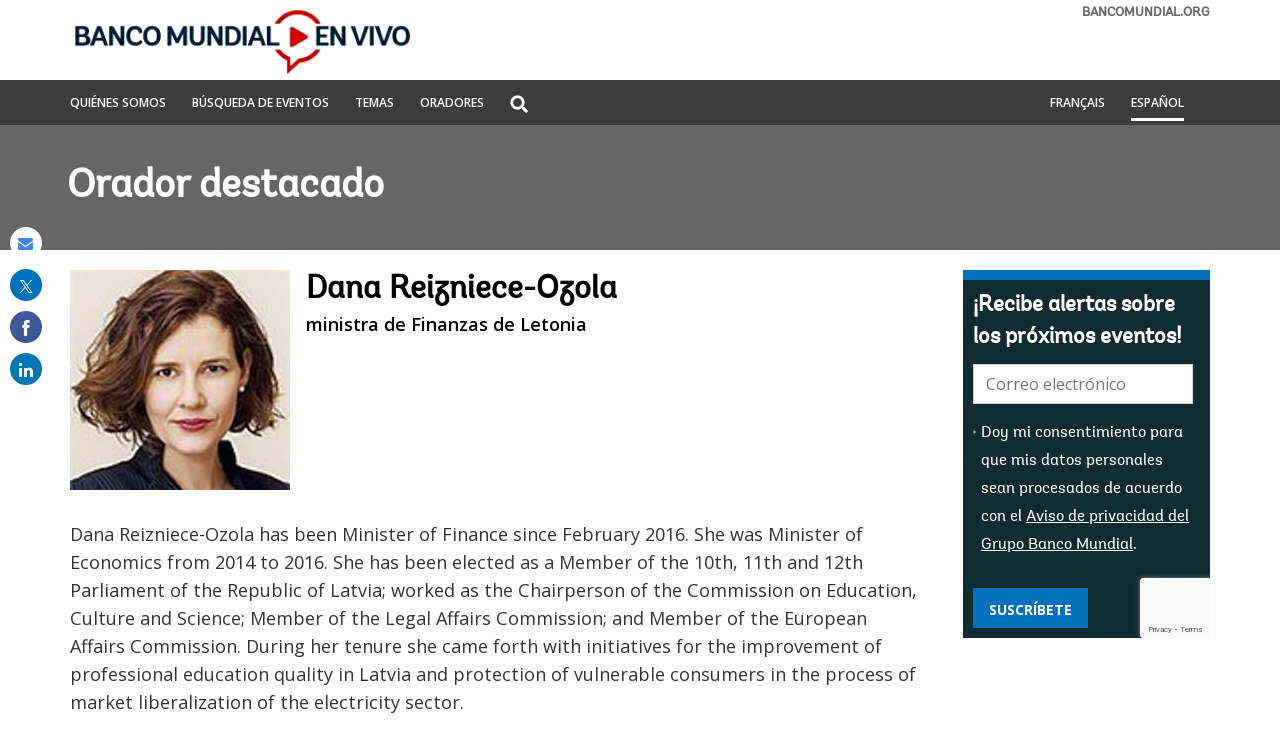

--- FILE ---
content_type: text/html;charset=utf-8
request_url: https://envivo.bancomundial.org/es/experts/d/dana-reizniece-ozola
body_size: 11244
content:

<!DOCTYPE HTML>
<html lang="es">
    <head>

    <meta http-equiv="content-type" content="text/html; charset=UTF-8"/>
    

    <script defer="defer" type="text/javascript" src="https://rum.hlx.page/.rum/@adobe/helix-rum-js@%5E2/dist/micro.js" data-routing="env=stage,tier=publish,ams=World Bank"></script>
<link rel="shortcut icon" href="/content/dam/wbr-redesign/logos/wbg-favicon.png" type="image/png"/>
    
    <title>Dana Reizniece-Ozola | Banco Mundial En Vivo</title>
    
    
    <meta name="description" content="Dana Reizniece-Ozola has been Minister of Finance since February 2016. She was Minister of Economics from 2014 to 2016. She has been elected as a Member of the 10th, 11th and 12th Parliament of the Republic of Latvia; worked as the Chairperson of the Commission on Education, Culture and Science; Member of the Legal Affairs Commission; and Member of the European Affairs Commission."/>
    <meta name="template" content="live-speakers-detail-page"/>
    <meta name="pagepath" content="/content/worldbankgroup/wblive/es/experts/d/dana-reizniece-ozola"/>
    <meta name="viewport" content="width=device-width, initial-scale=1"/>
    
    

    


    
        <link rel="preconnect" href="https://fonts.googleapis.com" crossorigin=""/>
<link rel="preconnect" href="https://fonts.gstatic.com" crossorigin=""/>
<link rel="preconnect" href="https://assets.adobedtm.com" crossorigin=""/>
<link rel="preconnect" href="https://s7d1.scene7.com" crossorigin=""/>

    

    
        <link rel="preload" as="image" href="https://s7d1.scene7.com/is/image/wbcollab/sitename-es?qlt=75&resMode=sharp2" imagesizes="100vw"/>
<link rel="preload" as="image" href="https://s7d1.scene7.com/is/image/wbcollab/dana_reizniece-ozola_photo_125-2?qlt=75&resMode=sharp2" imagesrcset="https://s7d1.scene7.com/is/image/wbcollab/dana_reizniece-ozola_photo_125-2:220x220?qlt=75&amp;resMode=sharp2 1200w,https://s7d1.scene7.com/is/image/wbcollab/dana_reizniece-ozola_photo_125-2:180x180?qlt=75&amp;resMode=sharp2 992w" imagesizes="100vw"/>

    

    <link rel="stylesheet" href="https://fonts.googleapis.com/css2?family=Open+Sans:ital,wght@0,300;0,400;0,500;0,600;0,700;0,800;1,300;1,400;1,500;1,600;1,700;1,800&display=swap"/>
    
    
    <link rel="shortlink" href="https://envivo.bancomundial.org/es/experts/d/dana-reizniece-ozola"/>
    <link rel="canonical" href="https://envivo.bancomundial.org/es/experts/d/dana-reizniece-ozola"/>
    
    

    <meta property="og:site_name" content="World Bank Live"/>
    <meta property="og:type" content="Article"/>
    <meta property="og:url" content="https://envivo.bancomundial.org/es/experts/d/dana-reizniece-ozola"/>
    <meta property="og:title" content="Dana Reizniece-Ozola"/>
    <meta property="og:description" content="Dana Reizniece-Ozola has been Minister of Finance since February 2016. She was Minister of Economics from 2014 to 2016. She has been elected as a Member of the 10th, 11th and 12th Parliament of the Republic of Latvia; worked as the Chairperson of the Commission on Education, Culture and Science; Member of the Legal Affairs Commission; and Member of the European Affairs Commission."/>
    <meta property="og:image" content="https://s7d1.scene7.com/is/image/wbcollab/dana_reizniece-ozola_photo_125-2:fb?qlt=90"/>

    <meta name="twitter:card" content="summary_large_image"/>
    <meta name="twitter:site" content="@worldbanklive"/>
    <meta name="twitter:site:id" content="1344359197"/>
    <meta name="twitter:creator" content="@worldbanklive"/>
    <meta name="twitter:creator:id" content="1344359197"/>
    <meta name="twitter:url" content="https://envivo.bancomundial.org/es/experts/d/dana-reizniece-ozola"/>
    <meta name="twitter:title" content="Dana Reizniece-Ozola"/>
    <meta name="twitter:description" content="Dana Reizniece-Ozola has been Minister of Finance since February 2016. She was Minister of Economics from 2014 to 2016. She has been elected as a Member of the 10th, 11th and 12th Parliament of the Republic of Latvia; worked as the Chairperson of the Commission on Education, Culture and Science; Member of the Legal Affairs Commission; and Member of the European Affairs Commission."/>
    <meta name="twitter:image" content="https://s7d1.scene7.com/is/image/wbcollab/dana_reizniece-ozola_photo_125-2:twld?qlt=90"/>
    
    
    
<script>
    var wbgData = wbgData || {};

    wbgData.page = {
        pageInfo: {
            pageName: "es:extcc:wblive:/es/experts/d/dana-reizniece-ozola",
            pageCategory: "content page",
            pageUid: "44316",
            pageFirstPub: "10-01-2023",
            pageLastMod: "08-28-2023",
            author: "",
            topicTag: "",
            subtopicTag: "",
            contentType: "broadcast",
            channel: "EXT World Bank Live Spanish EXT",
            webpackage: ""
        },
        sectionInfo: {
            siteSection: "",
            subsectionP2: "Dana Reizniece-Ozola",
            subsectionP3: "",
            subsectionP4: "",
            subsectionP5: "",
        }
    }
    wbgData.site = {
        siteInfo: {
            siteLanguage: "es",
            siteCountry: "",
            siteEnv: "prod",
            siteType: "wblive",
            siteRegion: "",
            userIpaddressType: "3.137.183.109",
        },
        techInfo: {
            cmsType: "AEM",
            bussVPUnit: "ecr",
            bussUnit: "ecrws",
            bussUserGroup: "external",
            bussAgency: "ibrd",
        },
    }
    wbgData.misc = {
        eventstatus: "",
    }
</script>
<script src="//assets.adobedtm.com/223f6e2cf7c9/fe3a50b2fb71/launch-6fe5dad52298.min.js" async></script>
    
    

    
    <link rel="stylesheet" href="/etc.clientlibs/worldbanklive/clientlibs/clientlib-base.css" type="text/css">




    
    
    

    

    
    <script src="/etc.clientlibs/worldbanklive/clientlibs/clientlib-dependencies.js"></script>


    
    <link rel="stylesheet" href="/etc.clientlibs/worldbanklive/clientlibs/clientlib-dependencies.css" type="text/css">
<link rel="stylesheet" href="/etc.clientlibs/worldbanklive/clientlibs/clientlib-site-icon.css" type="text/css">
<link rel="stylesheet" href="/etc.clientlibs/worldbanklive/clientlibs/clientlib-site-author.css" type="text/css">


    
    

    
    


</head>
    <body class="page basicpage" id="page-50616347df" data-cmp-link-accessibility-enabled data-cmp-link-accessibility-text="opens in a new tab">
        
        
        
            




            
<div id="wbg-aem-target" class="wbg-aem-target"></div>


    



<div class="wbmetadata updatemetadata parbase">

    

</div>
<div class="root container responsivegrid">



    
    
    <div id="container-de316d607c" class="cmp-container ">
        


<div class="aem-Grid aem-Grid--12 aem-Grid--default--12 ">
    
    <header class="experiencefragment aem-GridColumn aem-GridColumn--default--12">
<div id="experiencefragment-fd1864f580" class="cmp-experiencefragment cmp-experiencefragment--header">




    
    
    <div id="container-67a3c583d5" class="cmp-container ">
        


<div class="aem-Grid aem-Grid--12 aem-Grid--default--12 ">
    
    <div class="header aem-GridColumn aem-GridColumn--default--12">
	
    

	<a tabindex="0" id="skip-to-main-content" class="visually-hidden focusable" href="#main">Skip to Main Navigation</a>
	<div class="wblive_header">
		
		<div id="wb_banner">
			
		</div>

		
		<div class="wblive-white-header">
			<div class="container responsivegrid live-grid aem-GridColumn aem-GridColumn--default--12">
				<div class="cmp-container">
					<div class="aem-Grid aem-Grid--12 aem-Grid--tablet--12 aem-Grid--default--12 aem-Grid--desktop--12 aem-Grid--phone--12 ">
						<div class="aem-GridColumn--default--none aem-GridColumn--tablet--12 aem-GridColumn--offset--desktop--0 aem-GridColumn--offset--phone--0 aem-GridColumn--offset--default--0 aem-GridColumn--desktop--none aem-GridColumn--offset--tablet--0 aem-GridColumn--phone--none aem-GridColumn--phone--show aem-GridColumn--tablet--none aem-GridColumn aem-GridColumn--desktop--12 aem-GridColumn--default--12">
							<div class="wblive-ticker-tape hide">
								<span class="live-event-label" aria-label="live event label">EN VIVO</span>
								<div class="live-ticker" role="region" aria-label="World bank live update">
									<div class="live-ticker-box">
										<div class="liveticker-wrap">
											<div class="ticker">
												<ul class="live-news-ticker"></ul>
											</div>
										</div>
									</div>
									<div class="live-ticker-controls live-ticker-horizontal-controls">
										<button class="live-ticker-pause fa fa-pause" aria-label="Pause live update"></button>
									</div>
								</div>
							</div>
						</div>
						<div class="aem-GridColumn--default--none aem-GridColumn--tablet--4 aem-GridColumn--offset--desktop--0 aem-GridColumn--offset--phone--0 aem-GridColumn--offset--default--0 aem-GridColumn--desktop--none aem-GridColumn--offset--tablet--0 aem-GridColumn--phone--none aem-GridColumn--phone--8 aem-GridColumn--tablet--none aem-GridColumn aem-GridColumn--desktop--4 aem-GridColumn--default--4">
							<div class="image">
								<div data-asset-="" id="image-d54ae90061" class="cmp-image">
									<a href="https://envivo.bancomundial.org/es/home" target="_self">
										<img src="https://s7d1.scene7.com/is/image/wbcollab/sitename-es?qlt=75&resMode=sharp2" class="cmp-image__image" itemprop="contentUrl" width="850" height="509" alt="Banco Mundial En Vivo" title="Banco Mundial En Vivo"/>
										<span class="sr-only">Banco Mundial En Vivo</span>
									</a>
								</div>
							</div>
						</div>
						<div class="aem-GridColumn--default--none aem-GridColumn--tablet--5 aem-GridColumn--offset--desktop--0 aem-GridColumn--offset--phone--0 aem-GridColumn--offset--default--0 aem-GridColumn--desktop--none aem-GridColumn--offset--tablet--0 aem-GridColumn--phone--none aem-GridColumn--phone--hide aem-GridColumn--tablet--none aem-GridColumn aem-GridColumn--desktop--5 aem-GridColumn--default--5">
							<div class="wblive-ticker-tape hide">
								<span class="live-event-label" aria-label="live event label">EN VIVO</span>
								<div class="live-ticker" role="region" aria-label="World bank live update">
									<div class="live-ticker-box">
										<div class="liveticker-wrap">
											<div class="ticker">
												<ul class="live-news-ticker"></ul>
											</div>
										</div>
									</div>
									<div class="live-ticker-controls live-ticker-horizontal-controls">
										<button class="live-ticker-pause fa fa-pause" aria-label="Pause live update"></button>
									</div>
								</div>
							</div>
						</div>
						<div class="aem-GridColumn--default--none aem-GridColumn--tablet--3 aem-GridColumn--offset--desktop--0 aem-GridColumn--offset--phone--0 aem-GridColumn--offset--default--0 aem-GridColumn--desktop--none aem-GridColumn--offset--tablet--0 aem-GridColumn--phone--none aem-GridColumn--phone--4 aem-GridColumn--tablet--none aem-GridColumn aem-GridColumn--desktop--3 aem-GridColumn--default--3">
							<div class="linkcomponent link " style="text-align: right;">
								<div class="cmp-link">
									<a class="cmp-link__anchor coral-Link wblivelink" href="http://www.bancomundial.org/" title="bancomundial.org" target="_blank">bancomundial.org</a>
								</div>
							</div>
						</div>
					</div>
				</div>
			</div>
		</div>

		
		<div class="gray-navbar sm-hidden">
			<!-- Large device navbar -->
			<div class="container responsivegrid live-grid aem-GridColumn aem-GridColumn--default--12">
				<div class="cmp-container">
					<div class="aem-Grid aem-Grid--12 aem-Grid--tablet--12 aem-Grid--default--12 aem-Grid--desktop--12 aem-Grid--phone--12 ">
						<div class="aem-GridColumn--default--none aem-GridColumn--tablet--7 aem-GridColumn--offset--desktop--0 aem-GridColumn--offset--phone--0 aem-GridColumn--offset--default--0 aem-GridColumn--desktop--none aem-GridColumn--offset--tablet--0 aem-GridColumn--phone--none aem-GridColumn--phone--12 aem-GridColumn--tablet--none aem-GridColumn aem-GridColumn--desktop--6 aem-GridColumn--default--6">
							<nav class="cmp-navigation" aria-label="">
								<ul class="cmp-navigation__group">
									<li class="cmp-navigation__item">
										<a class="cmp-navigation__item-link " href="https://envivo.bancomundial.org/es/quienes-somos" target="_self" title="QUIÉNES SOMOS">QUIÉNES SOMOS</a>
									</li>
<li class="cmp-navigation__item">
										<a class="cmp-navigation__item-link " href="https://envivo.bancomundial.org/es/busqueda-de-eventos" target="_self" title="BÚSQUEDA DE EVENTOS">BÚSQUEDA DE EVENTOS</a>
									</li>
<li class="cmp-navigation__item">
										<a class="cmp-navigation__item-link " href="https://envivo.bancomundial.org/es/temas" target="_self" title=" TEMAS"> TEMAS</a>
									</li>
<li class="cmp-navigation__item">
										<a class="cmp-navigation__item-link " href="https://envivo.bancomundial.org/es/oradores" target="_self" title="ORADORES">ORADORES</a>
									</li>

									<li class="cmp-navigation__item sm-hidden">
										<div class="lp__globalsearch">
											<span class="sr-only" id="search-label">Global Search dropdown</span>
											<a class="lang-lable dropdown-toggle" href="https://envivo.bancomundial.org/es/busqueda" role="button" id="globalsearch-label" data-toggle="dropdown" aria-haspopup="true" aria-expanded="false" aria-labelledby="search-label">
												<img class="megamenu_search_icon" src="/content/dam/sites/wblive/logo/search-white.png" title="Global Search" alt="Search graphic"/>
											</a>
											<div class="dropdown-menu" aria-labelledby="search-label">
												<form action="javascript:void(0);" role="search" class="input-group" name="search">
													<label class="sr-only" for="searchByKeyword">Search</label>
													<input type="search" placeholder="Búsqueda generalizada" class="" id="searchByKeyword"/>
												</form>
											</div>
										</div>
									</li>
								</ul>
							</nav>
						</div>
						<!-- Large device language navbar -->
						<div class="aem-GridColumn--default--none aem-GridColumn--tablet--5 aem-GridColumn--offset--desktop--0 aem-GridColumn--offset--phone--0 aem-GridColumn--offset--default--0 aem-GridColumn--desktop--none aem-GridColumn--offset--tablet--0 aem-GridColumn--phone--none aem-GridColumn--phone--12 aem-GridColumn--tablet--none aem-GridColumn aem-GridColumn--desktop--6 aem-GridColumn--default--6">
							<div class="cmp-navigation" aria-label="">
								<ul class="cmp-navigation__group global-lang-toggle">
									<li class="cmp-navigation__item">
										<a class="cmp-navigation__item-link language-link " href="https://live.banquemondiale.org/fr/experts/d/dana-reizniece-ozola" target="_self" hreflang="fr">Français</a>
									</li>
<li class="cmp-navigation__item">
										<a class="cmp-navigation__item-link language-link active-link" href="https://envivo.bancomundial.org/es/experts/d/dana-reizniece-ozola" target="_self" hreflang="es">Español</a>
									</li>

								</ul>
							</div>
						</div>
					</div>
				</div>
			</div>
		</div>

		<div class="gray-navbar live-grid aem-Grid sm-visible">
			<!-- mobile device navbar -->
			<div class="aem-GridColumn--desktop--6 aem-GridColumn--default--6 aem-GridColumn--tablet--6 aem-GridColumn--phone--6">
				<button class="navbar_collapse_btn" type="button" data-toggle="collapse" data-target="#navbar_collapse" aria-label="menu" aria-expanded="false" aria-controls="navbar_collapse">
				<span class="icon-bar"></span>
				<span class="icon-bar"></span>
				<span class="icon-bar"></span>
				</button>
				<div class="collapse" id="navbar_collapse">
					<nav class="cmp-navigation" aria-label="">
						<ul class="cmp-navigation__group">
							<li class="cmp-navigation__item">
								<a class="cmp-navigation__item-link" href="https://envivo.bancomundial.org/es/quienes-somos" target="_self" title="QUIÉNES SOMOS">QUIÉNES SOMOS</a>
							</li>
<li class="cmp-navigation__item">
								<a class="cmp-navigation__item-link" href="https://envivo.bancomundial.org/es/busqueda-de-eventos" target="_self" title="BÚSQUEDA DE EVENTOS">BÚSQUEDA DE EVENTOS</a>
							</li>
<li class="cmp-navigation__item">
								<a class="cmp-navigation__item-link" href="https://envivo.bancomundial.org/es/temas" target="_self" title=" TEMAS"> TEMAS</a>
							</li>
<li class="cmp-navigation__item">
								<a class="cmp-navigation__item-link" href="https://envivo.bancomundial.org/es/oradores" target="_self" title="ORADORES">ORADORES</a>
							</li>

							<li class="mobileMenu_search">
								<a class="mobile-search-path" href="https://envivo.bancomundial.org/es/busqueda" style="display: none">Buscar</a>
								<label for="mobile-menu-search" class="sr-only">Global Search</label>
								<input placeholder="Búsqueda generalizada" type="text" id="mobile-menu-search" name="search" value="" class="form-control"/>
								<button class="search-submit-btn">Buscar</button>
							</li>
						</ul>
					</nav>
				</div>
			</div>
			<!-- mobile device language navbar -->
			<div class="aem-GridColumn--desktop--6 aem-GridColumn--default--6 aem-GridColumn--tablet--6 aem-GridColumn--phone--6">
				<button class="langugae_collapse_btn" type="button" data-toggle="collapse" data-target="#langugae_collapse" aria-expanded="false" aria-controls="langugae_collapse">
				language
				</button>
				<div class="collapse" id="langugae_collapse">
					<nav class="cmp-navigation" aria-label="">
						<ul class="cmp-navigation__group">
							<li class="cmp-navigation__item">
								<a class="cmp-navigation__item-link" href="https://live.banquemondiale.org/fr/experts/d/dana-reizniece-ozola" target="_self" hreflang="fr">Français</a>
							</li>
<li class="cmp-navigation__item">
								<a class="cmp-navigation__item-link" href="https://envivo.bancomundial.org/es/experts/d/dana-reizniece-ozola" target="_self" hreflang="es">Español</a>
							</li>

						</ul>
					</nav>
				</div>
			</div>
		</div>
	</div>
</div>

    
</div>

    </div>

    
</div>

    
</header>
<main class="container responsivegrid aem-GridColumn aem-GridColumn--default--12">



    
    
    <div id="main" class="cmp-container ">
        


<div class="aem-Grid aem-Grid--12 aem-Grid--default--12 ">
    
    <div class="container responsivegrid aem-GridColumn aem-GridColumn--default--12">



    
    
    <div id="container-1d2929cd7f" class="cmp-container " style="background-color:#666666;">
        


<div class="aem-Grid aem-Grid--12 aem-Grid--default--12 ">
    
    <div class="container responsivegrid live-grid aem-GridColumn aem-GridColumn--default--12">



    
    
    <div id="container-bd06faf917" class="cmp-container ">
        


<div class="aem-Grid aem-Grid--12 aem-Grid--default--12 ">
    
    <div class="title banner-title white aem-GridColumn aem-GridColumn--default--12">


<div id="title-50f04622ce" class="cmp-title">
    
    
    <div class="cmp-title__text">Orador destacado</div>
</div>

    

</div>

    
</div>

    </div>

    
</div>

    
</div>

    </div>

    
</div>
<div class="container responsivegrid padding-top-20 padding-bottom-20 aem-GridColumn aem-GridColumn--default--12">



    
    
    <div id="container-8bfcb742f2" class="cmp-container ">
        


<div class="aem-Grid aem-Grid--12 aem-Grid--default--12 ">
    
    <div class="container responsivegrid live-grid aem-GridColumn aem-GridColumn--default--12">



    
    
    <div id="container-c603f1b7b8" class="cmp-container ">
        


<div class="aem-Grid aem-Grid--12 aem-Grid--tablet--12 aem-Grid--default--12 aem-Grid--desktop--12 aem-Grid--phone--12 ">
    
    <div class="container responsivegrid aem-GridColumn--default--none aem-GridColumn--offset--desktop--0 aem-GridColumn--offset--phone--0 aem-GridColumn--offset--default--0 aem-GridColumn--desktop--none aem-GridColumn--tablet--12 aem-GridColumn--offset--tablet--0 aem-GridColumn--desktop--9 aem-GridColumn--phone--none aem-GridColumn--phone--12 aem-GridColumn--tablet--none aem-GridColumn--default--9 aem-GridColumn">



    
    
    <div id="main-body-container" class="cmp-container ">
        


<div class="aem-Grid aem-Grid--9 aem-Grid--tablet--12 aem-Grid--default--9 aem-Grid--desktop--9 aem-Grid--phone--12 ">
    
    <div class="experts aem-GridColumn--tablet--12 aem-GridColumn--desktop--9 aem-GridColumn--phone--12 aem-GridColumn--default--9 aem-GridColumn">



    
    

    
    
<link rel="stylesheet" href="/etc.clientlibs/worldbanklive/components/experts/clientlibs.css" type="text/css">
<script src="/etc.clientlibs/worldbanklive/components/experts/clientlibs.js"></script>




    <div class="experts-profile">
        <div class="image">
            <img srcset="https://s7d1.scene7.com/is/image/wbcollab/dana_reizniece-ozola_photo_125-2:220x220?qlt=75&amp;resMode=sharp2 1200w,https://s7d1.scene7.com/is/image/wbcollab/dana_reizniece-ozola_photo_125-2:180x180?qlt=75&amp;resMode=sharp2 992w" src="https://s7d1.scene7.com/is/image/wbcollab/dana_reizniece-ozola_photo_125-2?qlt=75&resMode=sharp2" alt="Dana Reizniece-Ozola" title="Dana Reizniece-Ozola" loading="lazy" width="220" height="220"/>
        </div>
        <div class="content">
            <h1 class="title">Dana Reizniece-Ozola</h1>
            <h2 class="job-title">ministra de Finanzas de Letonia</h2>
            <p class="feature-on hide">Fecha de intervención: <span class="feature-date"></span></p>
            
        </div>
    </div>

    <div class="experts-summary collapse-container">
        <p>Dana Reizniece-Ozola has been Minister of Finance since February 2016. She was Minister of Economics from 2014 to 2016. She has been elected as a Member of the 10th, 11th and 12th Parliament of the Republic of Latvia; worked as the Chairperson of the Commission on Education, Culture and Science; Member of the Legal Affairs Commission; and Member of the European Affairs Commission. During her tenure she came forth with initiatives for the improvement of professional education quality in Latvia and protection of vulnerable consumers in the process of market liberalization of the electricity sector. </p>
<p>Dana Reizniece-Ozola has studied International Business at Häme Polytechnic University of Applied Sciences (HAMK), Finland; Law at the College of Law and linguistics at the Ventspils University College in Latvia. She holds a Professional Master's degree in Translation and Terminology acquired at the Ventspils University College in Latvia and an Executive Master’s degree of Business Administration acquired at the International Space University in France. </p>
<p>She is a twofold European Junior Chess Champion and World Junior Chess Champion and holds the title of Woman Grandmaster.</p>
        <a class="collapse-text hide" href="#" role="button" data-read-more="Leer más" data-read-less="Leer menos">Leer más</a>
    </div>

    
</div>

    
</div>

    </div>

    
</div>
<div class="container responsivegrid aem-GridColumn--default--none aem-GridColumn--offset--desktop--0 aem-GridColumn--offset--phone--0 aem-GridColumn--offset--default--0 aem-GridColumn--desktop--none aem-GridColumn--tablet--12 aem-GridColumn--offset--tablet--0 aem-GridColumn--phone--none aem-GridColumn--phone--12 aem-GridColumn--tablet--none aem-GridColumn aem-GridColumn--desktop--3 aem-GridColumn--default--3">



    
    
    <div id="side-bar-container" class="cmp-container ">
        


<div class="aem-Grid aem-Grid--3 aem-Grid--tablet--12 aem-Grid--default--3 aem-Grid--desktop--3 aem-Grid--phone--12 ">
    
    <div class="experiencefragment aem-GridColumn--tablet--12 aem-GridColumn--phone--12 aem-GridColumn aem-GridColumn--desktop--3 aem-GridColumn--default--3">
<div id="experiencefragment-39e349184a" class="cmp-experiencefragment cmp-experiencefragment--news-letter-speakers-profile">




    
    
    <div id="container-7bd9f47537" class="cmp-container ">
        


<div class="aem-Grid aem-Grid--12 aem-Grid--default--12 ">
    
    <div class="newsletter aem-GridColumn aem-GridColumn--default--12"><span class="hide-in-phone"></span>



    
    

    
    
<link rel="stylesheet" href="/etc.clientlibs/worldbanklive/components/newsletter/clientlibs.css" type="text/css">



	<input type="hidden" id="lngcde" name="langCode" value="Spanish"/>
    <input type="hidden" id="languageCode" name="languageCode" value="es"/>

	<input type="hidden" id="successMsg" name="success-message" value="¡Gracias por suscribirse! Por favor confirme su suscripción haciendo clic en el enlace que le acabamos de enviar por correo."/>
	<input type="hidden" id="failureMsg" name="failure-message" value="Algo salió mal"/>
	<input type="hidden" id="existMsg" name="existMsg" value="El correo electrónico &lt;strong>$email&lt;/strong> ingresado ya existe."/>
	<input type="hidden" id="statusMsg" name="status-message" value="Mensaje de estado"/>
	<input type="hidden" id="errorMsg" name="error-message" value="Mensaje de error"/>

    <span class="newsletter_configurations" style="display: none;">
        <span class="realtime-endpoint">/wbg/aem/service/realtime</span>
        <span class="newsletter-signup-subscribe-api-url">https://webapi.worldbank.org/aemservice/v1/newsletter/subscription/subscribe</span>
        <span class="newsletter-signup-ocp-apim-subscription-key">a02440fa123c4740a83ed288591eafe4</span>
        <span class="newsletter-subscription-names">worldbanklive-upcoming-events-service-spanish</span>
        <span class="newsletter-subscription-local-titles">Worldbank Live Upcoming Events Service Spanish</span>
        <span class="newsletter-application-name">worldbank-ibrd-newsletter</span>
        <span class="newsletter-new-subscriber-email-template">itscd-extes-wblive-signup-es-template</span>
        <span class="newsletter-existing-subscriber-email-template">itscd-extes-wblive-signup-es-template</span>
        <span class="newsletter-language">es</span>
    </span>

    
    <section class="wblive_newsletters wblive_blue_newsletters">
        <div>
            <div class="title">
                <div class="cmp-title">
                    <h2 class="cmp-title__text">¡Recibe alertas sobre los próximos eventos!</h2>
                    
                </div>
            </div>
        </div>
        <div>
            <div class="news-subscribe-form" data-form="newsletter subscription">
                <div>
                    <div class="form_control_email">
                        <div class="form-control">
                            <label for="newsletterEmail" class="sr-only">E-mail:</label>
                            <input placeholder="Correo electrónico" id="newsletterEmail" type="email" name="email" aria-required="true" data-placement="left" title="Enter your email to receive email notifications when new content is posted"/>
                        </div>
                        <div class="form-control from_control_checkbox_wrapper">
                            <input type="checkbox" id="newsletterCheckbox" name="checkbox" value="1" aria-required="true" class="form-check-input"/>
                            <label class="checkbox-label" for="newsletterCheckbox"><p>Doy mi consentimiento para que mis datos personales sean procesados ​​de acuerdo con el <a href="https://www.bancomundial.org/es/about/legal/privacy-notice">Aviso de privacidad del Grupo Banco Mundial</a>.</p>
</label>
                        </div>

                        <div class="news-subscribe-form-error-messages" role="alert">
                            <div class="news-subscribe-errors email-error-message" style="display: none;">La dirección parece no ser válida. Gracias por volver a ingresar a su dirección</div>
                            <div class="news-subscribe-errors terms-and-conditions-error-message" style="display: none;">Acepte los términos de la política de privacidad</div>
                        </div>
                    </div>
                    <div class="form_control_button">
                        <button type="button" value="Subscribe" class="subscribe_btn" name="Subscribe for newsletter">Suscríbete</button>
                    </div>
                    <div class="g-recaptcha newsletter-recaptcha" data-size="invisible"></div>
                    <div class="page-loader" style="display: none;">
                        <img src="/content/dam/wbr/logo/ajax.gif" alt="loader image"/>
                    </div>
                </div>
            </div>

            <div hidden class="status-wrapper-section">
                <div class="status-wrapper">
                    <div class="status-content">
                        <div class="status-header">
                            <p class="status-header-txt"></p>
                        </div>
                        <div class="status-info">
                            <p class="status-info-txt"></p>
                        </div>
                        <button class="status-close-btn">
                            <span class="sr-only">Close the status bar</span>
                            <span class="icon"></span>
                            <svg xmlns="http://www.w3.org/2000/svg" viewBox="0 0 512 512">
                                <path d="M175 175C184.4 165.7 199.6 165.7 208.1 175L255.1 222.1L303 175C312.4 165.7 327.6 165.7 336.1 175C346.3 184.4 346.3 199.6 336.1 208.1L289.9 255.1L336.1 303C346.3 312.4 346.3 327.6 336.1 336.1C327.6 346.3 312.4 346.3 303 336.1L255.1 289.9L208.1 336.1C199.6 346.3 184.4 346.3 175 336.1C165.7 327.6 165.7 312.4 175 303L222.1 255.1L175 208.1C165.7 199.6 165.7 184.4 175 175V175zM512 256C512 397.4 397.4 512 256 512C114.6 512 0 397.4 0 256C0 114.6 114.6 0 256 0C397.4 0 512 114.6 512 256zM256 48C141.1 48 48 141.1 48 256C48 370.9 141.1 464 256 464C370.9 464 464 370.9 464 256C464 141.1 370.9 48 256 48z">
                                </path>
                            </svg>
                        </button>
                    </div>
                </div>
            </div>
        </div>
    </section>
    
    
<script src="/etc.clientlibs/worldbanklive/components/newsletter/clientlibs.js"></script>






</div>

    
</div>

    </div>

    
</div>

    
</div>

    
</div>

    </div>

    
</div>

    
</div>

    </div>

    
</div>

    
</div>

    </div>

    
</div>
<div class="container responsivegrid aem-GridColumn aem-GridColumn--default--12">



    
    
    <div id="container-19bc164a71" class="cmp-container " style="background-color:#666666;">
        


<div class="aem-Grid aem-Grid--12 aem-Grid--default--12 ">
    
    <div class="container responsivegrid live-grid aem-GridColumn aem-GridColumn--default--12">



    
    
    <div id="container-89dd1369e9" class="cmp-container ">
        


<div class="aem-Grid aem-Grid--12 aem-Grid--default--12 ">
    
    <div class="events aem-GridColumn aem-GridColumn--default--12">



    
    

    
    
<link rel="stylesheet" href="/etc.clientlibs/worldbanklive/components/events/clientlibs/site.css" type="text/css">




    <span class="send-invite" style="display: none;">
                <span class="checkInternalApi"></span>
    </span>

    <div>
        
        
        
        
        

        
        

        

        
    <div class="events-container">
        <div class="events-title-wrapper expert-title">
            <div class="title aem-GridColumn--default--12 aem-GridColumn--desktop--12 aem-GridColumn--tablet--12 aem-GridColumn--phone--12">
                <div class="cmp-title">
                    <h2 class="cmp-title__text ">Próximos eventos con Dana Reizniece-Ozola</h2>
                </div>
            </div>
        </div>

        <div class="events_wrapper">
            <div class="cq-placeholder" data-emptytext="Events"></div>
            <div class="loader" style="display: none;">
                <img src="/content/dam/wbr/logo/ajax.gif" alt="loader"/>
            </div>
            <div class="events-teaser-wrapper events_signup_wrapper aem-Grid aem-Grid--12 aem-Grid--tablet--12 aem-Grid--default--12 aem-Grid--desktop--12 aem-Grid--phone--12" data-run-mode="publish" data-page-type="expert" data-event-type="upcoming" data-search-endpoint="https://webapi.worldbank.org/aemsite/wblive/global/search" data-search-subscription-key="a02440fa123c4740a83ed288591eafe4" data-language-code="es" data-enable-load-more="true" data-events-per-page="6" data-total-events="3" data-columns="3" data-guid="28598299cf17bb46b400d8c4f8d2f4df" data-view-type="card"></div>
        </div>
    </div>

        
    <div class="events-container">
        <div class="events-title-wrapper expert-title">
            <div class="title aem-GridColumn--default--12 aem-GridColumn--desktop--12 aem-GridColumn--tablet--12 aem-GridColumn--phone--12">
                <div class="cmp-title">
                    <h2 class="cmp-title__text ">Eventos pasados con Dana Reizniece-Ozola</h2>
                </div>
            </div>
        </div>

        <div class="events_wrapper">
            <div class="cq-placeholder" data-emptytext="Events"></div>
            <div class="loader" style="display: none;">
                <img src="/content/dam/wbr/logo/ajax.gif" alt="loader"/>
            </div>
            <div class="events-teaser-wrapper events_signup_wrapper aem-Grid aem-Grid--12 aem-Grid--tablet--12 aem-Grid--default--12 aem-Grid--desktop--12 aem-Grid--phone--12" data-run-mode="publish" data-page-type="expert" data-event-type="past" data-search-endpoint="https://webapi.worldbank.org/aemsite/wblive/global/search" data-search-subscription-key="a02440fa123c4740a83ed288591eafe4" data-language-code="es" data-enable-load-more="true" data-events-per-page="6" data-total-events="3" data-columns="3" data-guid="28598299cf17bb46b400d8c4f8d2f4df" data-view-type="card"></div>
        </div>
    </div>


        
        
    </div>
    
    
<script src="/etc.clientlibs/worldbanklive/components/events/clientlibs/site.js"></script>




</div>

    
</div>

    </div>

    
</div>

    
</div>

    </div>

    
</div>

    
</div>

    </div>

    
</main>
<footer class="experiencefragment aem-GridColumn aem-GridColumn--default--12">
<div id="experiencefragment-8a124a519a" class="cmp-experiencefragment cmp-experiencefragment--footer">




    
    
    <div id="container-2c9a13e42d" class="cmp-container ">
        


<div class="aem-Grid aem-Grid--12 aem-Grid--default--12 ">
    
    <div class="footer aem-GridColumn aem-GridColumn--default--12">

    


<div class="full-row-footer-components">
    <div class="live-grid aem-Grid ">
        <div class=" lp__footer_top aem-GridColumn--desktop--5 aem-GridColumn--default--6 aem-GridColumn--tablet--6 aem-GridColumn--phone--12">
            <div class="lp__footer_menuitem">
                <div class="aem-GridColumn--default--6 aem-GridColumn--desktop--6  aem-GridColumn--tablet--6 aem-GridColumn--phone--6">
                    <ul>
                        <li>
                        	<a href="https://www.bancomundial.org/es/about" target="_self">Quiénes somos</a>
                        </li>
<li>
                        	<a href="https://datos.bancomundial.org/" target="_self">Datos</a>
                        </li>
<li>
                        	<a href="https://www.bancomundial.org/es/publication/reference" target="_self">Investigaciones y publicaciones</a>
                        </li>
<li>
                        	<a href="https://olc.worldbank.org/" target="_self">Aprendizaje (i)</a>
                        </li>

                    </ul>
                </div>
                <div class="aem-GridColumn--default--6 aem-GridColumn--desktop--6  aem-GridColumn--tablet--6 aem-GridColumn--phone--6">
                    <ul>
                        <li>
                        	<a href="https://www.bancomundial.org/es/news" target="_self">Noticias</a>
                        </li>
<li>
                        	<a href="https://projects.bancomundial.org/?lang=es" target="_self">Proyectos</a>
                        </li>
<li>
                        	<a href="https://www.bancomundial.org/es/where-we-work" target="_self">Países</a>
                        </li>
<li>
                        	<a href="https://www.bancomundial.org/es/topic" target="_self">Temas</a>
                        </li>

                    </ul>
                </div>
            </div>
        </div>
        <!-- End left column footer menu section -->
        <div class="aem-GridColumn--desktop--7 aem-GridColumn--default--6 aem-GridColumn--tablet--6 aem-GridColumn--phone--12 footer_flex">
            <hr class="visible-sm visible-xs"/>
            <div class="aem-GridColumn--desktop--6  aem-GridColumn--default--6 aem-GridColumn--tablet--12 aem-GridColumn--phone--12">
                <div class="lp__social_icon">
                    <div class="h6" aria-hidden="true">SÍGUENOS</div>
                    <ul>
                        <li>
                            <a href="https://www.facebook.com/bancomundial" target="_self" class="lp__socialimg">
                           		<img src="/content/dam/sites/wblive/logo/fb.svg" alt="World Bank Facebook" class="img-responsive" height="32" width="32"/>
                           	</a>
                        </li>
<li>
                            <a href="https://www.twitter.com/bancomundial" target="_self" class="lp__socialimg">
                           		<img src="/content/dam/sites/wblive/logo/twitter.svg" alt="World Bank Twitter" class="img-responsive" height="32" width="32"/>
                           	</a>
                        </li>
<li>
                            <a href="https://www.linkedin.com/company/the-world-bank" target="_self" class="lp__socialimg">
                           		<img src="/content/dam/sites/wblive/logo/linkedln.svg" alt="World Bank LinkedIn" class="img-responsive" height="32" width="32"/>
                           	</a>
                        </li>
<li>
                            <a href="https://instagram.com/bancomundial" target="_self" class="lp__socialimg">
                           		<img src="/content/dam/sites/wblive/logo/instagram.svg" alt="World Bank Instagram" class="img-responsive" height="32" width="32"/>
                           	</a>
                        </li>
<li>
                            <a href="https://www.youtube.com/playlist?list=PL7C2995270746C48F" target="_self" class="lp__socialimg">
                           		<img src="/content/dam/sites/wblive/logo/youtube.svg" alt="World Bank YouTube" class="img-responsive" height="32" width="32"/>
                           	</a>
                        </li>
<li>
                            <a href="https://www.flickr.com/photos/worldbank" target="_self" class="lp__socialimg">
                           		<img src="/content/dam/sites/wblive/logo/flickr.svg" alt="World Bank Flickr" class="img-responsive" height="32" width="32"/>
                           	</a>
                        </li>

                    </ul>
                </div>
            </div>
            <div class="aem-GridColumn--desktop--6  aem-GridColumn--default--6 aem-GridColumn--tablet--12 aem-GridColumn--phone--12 ">
                <div class="lp__footer_newsletter">
                    <div class="lp__footersearch_section">
                        <div class="h6">BOLETÍN</div>
                        <a href="https://www.bancomundial.org/es/newsletter-subscription" target="_self" class="lp__btn lp__newsletter_btn lp__solid_lightblue_btn lp__cta_btn">Suscríbase</a>
                    </div>
                </div>
                <!-- Begin Language toggler -->
                <div class="lp__dropdown lp-footer-lang-dropdown">
                    <span class="lang-lable" id="sr-footertitle">Esta página en:</span>
                    <div class="lp-lang-toggler dropdown">
                        <button type="button" class="lang-filter-label dropdown-toggle" data-toggle="dropdown" aria-haspopup="true" aria-expanded="false" id="lang-title" aria-labelledby="sr-footertitle">Español</button>
                        <ul class="dropdown-menu" aria-labelledby="sr-footertitle">
                            <li lang="en">
                            	<a class="dropdown-item" href="https://www.worldbank.org/" target="_self">English</a>
                            </li>
<li lang="es">
                            	<a class="dropdown-item" href="https://www.bancomundial.org/" target="_self">Español</a>
                            </li>
<li lang="fr">
                            	<a class="dropdown-item" href="https://www.banquemondiale.org/" target="_self">Français</a>
                            </li>
<li lang="ar">
                            	<a class="dropdown-item" href="https://www.albankaldawli.org/" target="_self">عربي</a>
                            </li>
<li lang="ru">
                            	<a class="dropdown-item" href="https://www.vsemirnyjbank.org/" target="_self">Русский</a>
                            </li>
<li lang="zh">
                            	<a class="dropdown-item" href="https://www.shihang.org/" target="_self">中文</a>
                            </li>

                            <li>
                            	<a class="dropdown-item" href="https://www.bancomundial.org/es/language-resources" target="_self">Todos »</a>
                            </li>
                        </ul>
                    </div>
                </div>
                <!-- End Language toggler -->
            </div>
        </div>
        <!-- End right column footer follow and newsletter section -->
        <div class="aem-GridColumn--default--12 aem-GridColumn--desktop--12 aem-GridColumn--tablet--12  aem-GridColumn--phone--12">
            <div class="lp__footer_bottom">
                <div class="padding-0 aem-GridColumn--desktop--8  aem-GridColumn--default--7 aem-GridColumn--tablet--12 aem-GridColumn--phone--12">
                    <div class="lp__listinline">
                        <ul>
                            <li class="disclaimer">
                            	<a href="https://www.bancomundial.org/es/about/legal" target="_self">Aspectos legales</a>
                            </li>
<li class="disclaimer">
                            	<a href="https://www.bancomundial.org/es/about/legal/privacy-notice" target="_self">Aspectos legales</a>
                            </li>
<li class="disclaimer">
                            	<a href="https://www.bancomundial.org/es/who-we-are/site-accessibility" target="_self">Accesibilidad del sitio web</a>
                            </li>
<li class="disclaimer">
                            	<a href="https://www.worldbank.org/en/access-to-information" target="_self">Acceso a la Información (i)</a>
                            </li>
<li class="disclaimer">
                            	<a target="_self">Empleos (i)</a>
                            </li>
<li class="disclaimer">
                            	<a href="https://www.bancomundial.org/es/news/contacts" target="_self">Contacto</a>
                            </li>

                        </ul>
                    </div>
                </div>
                <!-- End disclaimer-->
                <div class="padding-0 aem-GridColumn--desktop--4  aem-GridColumn--default--5 aem-GridColumn--tablet--12 aem-GridColumn--phone--12">
                    <div class="lp__footer_fraud">
                        <ul>
                            <li>
                            	<a href="https://www.bancomundial.org/es/about/legal/scams" target="_self">ALERTA DE ESTAFA</a>
                            </li>
<li>
                            	<a href="https://wbgcmsprod.microsoftcrmportals.com/es-ES/anonymous-users/int-fraud-management/create-new-complaint/" target="_self">Presente un reclamo</a>
                            </li>

                        </ul>
                    </div>
                </div>
            </div>
            <!-- End disclaimer and copy right -->
        </div>
    </div>
</div>

<div class="full-row-footer-black-components">
    <div class="live-grid aem-Grid">
        <div class="lp__footer_bottom_left aem-GridColumn--desktop--6  aem-GridColumn--default--6 aem-GridColumn--tablet--12 aem-GridColumn--phone--12">
            <div class="">
                <ul>
                    <li>
                        <a target="_self">
                           	<img src="https://s7d1.scene7.com/is/content/wbcollab/logo-wbg-footer-es?qlt=75&resMode=sharp2" class="footer-logo"/>
                        </a>
                    </li>
                    <li>
                       	<a class="lp__wbgpartnership" href="https://www.worldbank.org/en/who-we-are/ibrd" target="_self">IBRD</a>
                    </li>
<li>
                       	<a class="lp__wbgpartnership" href="http://www.worldbank.org/ida" target="_self">IDA</a>
                    </li>
<li>
                       	<a class="lp__wbgpartnership" href="https://www.ifc.org/" target="_self">IFC</a>
                    </li>
<li>
                       	<a class="lp__wbgpartnership" href="https://www.miga.org/" target="_self">MIGA</a>
                    </li>
<li>
                       	<a class="lp__wbgpartnership" href="https://icsid.worldbank.org/" target="_self">ICSID</a>
                    </li>

                </ul>
            </div>
        </div>
        <!-- End logo and Wbg partnership -->
        <div class="lp__copyright aem-GridColumn--desktop--6  aem-GridColumn--default--6 aem-GridColumn--tablet--12 aem-GridColumn--phone--12">
            <div class="">
                © 2026 The World Bank Group, All Rights Reserved.
            </div>
        </div>
        <!-- End dropdown and fraud  -->
    </div>
</div>

</div>

    
</div>

    </div>

    
</div>

    
</footer>

    
</div>

    </div>

    
</div>


<section class="wblive_shareBtn" id="wblive_shareBtn">
    <div class="share-close-btn-wrapper">
        <span class="share-icon lp-slideshare"></span>
        <div class="share-text">Compartir esta página</div>
        <button class="clsoe-icon-btn" id="page-tools-close-button">
            <span class="sr-only">Close share menu bar </span>
        </button>
    </div>

    <nav aria-label="Share on social media list" role="navigation">
        <ul class="pull-left fixed-media-share">
            <li class="btn tool-btn " title="Email">
                <a href="#" id="wbgmailto" class="Prt" data-customlink="em:body content" data-text="email">
                    <span class="lp-solid-envelope"></span>
                    <span class="sr-only">Share this on email</span>
                </a>
            </li>
            <li class="btn btn-twitter social-btn" title="Post">
                <a href="#" id="wbgtwt" data-customlink="sw:body content" data-text="Post" aria-label="share on post">
                    <span class="lp-twit"></span>
                </a>
            </li>
            <li class="btn btn-facebook social-btn" title="Facebook">
                <a href="#" id="wbgfb" data-customlink="sw:body content" data-text="facebook" aria-label="share on facebook">
                    <span class="lp-fb"></span>
                </a>
            </li>
            <li class="btn btn-linkedin social-btn" title="linkedln">
                <a href="#" id="wbgld" data-customlink="sw:body content" data-text="linkedln" aria-label="share on linked in">
                    <span class="lp-linkln"></span>
                </a>
            </li>
            <li class="btn btn-whatsup social-btn xs-visible" title="whatsup" id="wbgwhatsupid">
                <a href="#" id="wbgwhatsup" data-customlink="sw:body content" data-text="whatsup" aria-label="share on whatsapp">
                    <span class="lp-whatsup"></span>
                </a>
            </li>
        </ul>
    </nav>
</section>

<div class="position-fixed bottom-0 end-0 p-3" style="z-index: 11">
    <div class="toast" role="alert" aria-atomic="true">
        <div class="status-wrapper-section success">
            <div class="status-wrapper">
                <div class="status-content">
                    <div class="status-header">
                        <h2 class="status-header-txt">Mensaje de estado</h2>
                    </div>
                    <div class="status-info">
                        <p class="status-info-txt">Gracias por solicitar un recordatorio sobre el evento al correo <strong>email</strong>. Acabamos de enviarte un mensaje de confirmación.</p>
                    </div>
                    <button type="button" class="close-toast close" data-dismiss="toast" aria-label="Close">
                        <span aria-hidden="true">×</span>
                    </button>
                </div>
            </div>
        </div>
    </div>

    <div class="toast" role="alert" aria-atomic="true">
        <div class="status-wrapper-section error already-subscribed">
            <div class="status-wrapper">
                <div class="status-content">
                    <div class="status-header">
                        <h2 class="status-header-txt">Mensaje de error</h2>
                    </div>
                    <div class="status-info">
                        <p class="status-info-txt">Parece que la dirección de correo electrónico <strong>email</strong> ya está registrada para recibir recordatorios de este evento.</p>
                    </div>
                    <button type="button" class="close-toast close" data-dismiss="toast" aria-label="Close">
                        <span aria-hidden="true">×</span>
                    </button>
                </div>
            </div>
        </div>
    </div>

    <div class="toast" role="alert" aria-atomic="true">
        <div class="status-wrapper-section error subscription-error">
            <div class="status-wrapper">
                <div class="status-content">
                    <div class="status-header">
                        <h2 class="status-header-txt">Mensaje de error</h2>
                    </div>
                    <div class="status-info">
                        <p class="status-info-txt">Algo salió mal</p>
                    </div>
                    <button type="button" class="close-toast close" data-dismiss="toast" aria-label="Close">
                        <span aria-hidden="true">×</span>
                    </button>
                </div>
            </div>
        </div>
    </div>

    <div class="toast" role="alert" aria-atomic="true">
        <div class="status-wrapper-section error invalid-request-error">
            <div class="status-wrapper">
                <div class="status-content">
                    <div class="status-header">
                        <h2 class="status-header-txt">Mensaje de error</h2>
                    </div>
                    <div class="status-info">
                        <p class="status-info-txt">No puede suscribirse hasta que su perfil haya sido validado.</p>
                    </div>
                    <button type="button" class="close-toast close" data-dismiss="toast" aria-label="Close">
                        <span aria-hidden="true">×</span>
                    </button>
                </div>
            </div>
        </div>
    </div>
</div>


    
<link rel="stylesheet" href="/etc.clientlibs/worldbanklive/components/signuppopup/clientlib.css" type="text/css">



<div class="container responsivegrid aem-GridColumn aem-GridColumn--default--12">
    <div class="cmp-container">
        <div class="aem-Grid aem-Grid--12 aem-Grid--tablet--12 aem-Grid--default--12 aem-Grid--desktop--12 aem-Grid--phone--12">
            <div class="modal fade" id="signUpModel" aria-labelledby="signUpModelLabel" aria-hidden="true">
                <div class="modal-dialog modal-sm modal-dialog-centered">
                    <div class="modal-content">
                        <div class="modal-header">
                            <span class="sr-only">Sign Up for an Event</span>
                        </div>
                        <div class="modal-body">
                            <div class="form-control">
                                <label id="signUpModelLabel" for="signUpEmail" class="email-label">Dirección de correo electrónico</label>
                                <input type="email" name="email" id="signUpEmail"/>
                            </div>

                            <div class="form-control checkbox-wrapper">
                                <input type="checkbox" name="" id="signUpCheckbox"/>
                                <label for="signUpCheckbox" class="checkbox-label">Doy mi consentimiento para que mis datos personales sean procesados de acuerdo con el <a href="https://www.bancomundial.org/es/about/legal/privacy-notice">Aviso de privacidad del Grupo Banco Mundial.</a></label>
                            </div>

                            <div class="event-sign-up-error-messages" role="alert">
                                <div class="sign-up-errors email-error-message" style="display: none;">La dirección parece no ser válida. Gracias por volver a ingresar a su dirección</div>
                                <div class="sign-up-errors terms-and-conditions-error-message" style="display: none;">Acepte los términos de la política de privacidad</div>
                            </div>
                        </div>
                        <div class="modal-footer">
                            <button type="submit" class="model-submit-btn event-reminder" data-form="event email reminder::sign-up">Recuérdame</button>
                            <button type="button" class="model-close-btn" aria-label="close" data-dismiss="modal"></button>
                            <div class="g-recaptcha reminder-recaptcha" data-size="invisible"></div>
                        </div>
                        <div class="loader" style="display: none;">
                            <img src="/content/dam/wbr/logo/ajax.gif" alt="loader image"/>
                        </div>
                    </div>
                </div>
            </div>
        </div>
    </div>
</div>

    
<script src="/etc.clientlibs/worldbanklive/components/signuppopup/clientlib.js"></script>




    



<div class="container responsivegrid aem-GridColumn aem-GridColumn--default--12">
    <div class="cmp-container">
        <div class="aem-Grid aem-Grid--12 aem-Grid--tablet--12 aem-Grid--default--12 aem-Grid--desktop--12 aem-Grid--phone--12">
            <div class="modal fade" id="internalcal" aria-labelledby="signUpModelLabel" aria-hidden="true">
                <div class="modal-dialog modal-sm modal-dialog-centered">
                    <div class="modal-content">
                        <div class="modal-header">
                            <span class="sr-only">Sign Up for an Event</span>
                        </div>
                        <div class="modal-body">
                            <div class="form-control">
                                <label id="sendInviabelL" for="sendInviteMail" class="email-label">Dirección de correo electrónico</label>
                                <input type="email" name="email" id="sendInviteMail"/>
                            </div>

                            <div class="form-control checkbox-wrapper">
                                <input type="checkbox" name="" id="signUpCheckbox"/>
                                <label for="signUpCheckbox" class="checkbox-label">Doy mi consentimiento para que mis datos personales sean procesados de acuerdo con el <a href="https://www.bancomundial.org/es/about/legal/privacy-notice">Aviso de privacidad del Grupo Banco Mundial.</a></label>
                            </div>

                            <div class="event-sign-up-error-messages" role="alert">
                                <div class="sign-up-errors email-error-message" style="display: none;">La dirección parece no ser válida. Gracias por volver a ingresar a su dirección</div>
                                <div class="sign-up-errors terms-and-conditions-error-message" style="display: none;">Acepte los términos de la política de privacidad</div>
                            </div>
                        </div>
                        <div class="modal-footer">
                            <button type="submit" class="model-submit-btn sendInvite" data-form="event email reminder::sign-up">Add To Calendar</button>
                            <button type="button" class="model-close-btn" aria-label="close" data-dismiss="modal"></button>
                            <div class="g-recaptcha reminder-recaptcha" data-size="invisible"></div>
                        </div>
                        <div class="loader" style="display: none;">
                            <img src="/content/dam/wbr/logo/ajax.gif" alt="loader image"/>
                        </div>
                    </div>
                </div>
            </div>
        </div>
    </div>
</div>

    
<script src="/etc.clientlibs/worldbanklive/components/internalcalendar/clientlib.js"></script>







    
<script src="/etc.clientlibs/worldbanklive/clientlibs/clientlib-ticker-tape.js"></script>




<script type="text/javascript">
    var appInsights=window.appInsights||function(a){
        function b(a){c[a]=function(){var b=arguments;c.queue.push(function(){c[a].apply(c,b)})}}var c={config:a},d=document,e=window;setTimeout(function(){var b=d.createElement("script");b.src=a.url||"https://az416426.vo.msecnd.net/scripts/a/ai.0.js",d.getElementsByTagName("script")[0].parentNode.appendChild(b)});try{c.cookie=d.cookie}catch(a){}c.queue=[];for(var f=["Event","Exception","Metric","PageView","Trace","Dependency"];f.length;)b("track"+f.pop());if(b("setAuthenticatedUserContext"),b("clearAuthenticatedUserContext"),b("startTrackEvent"),b("stopTrackEvent"),b("startTrackPage"),b("stopTrackPage"),b("flush"),!a.disableExceptionTracking){f="onerror",b("_"+f);var g=e[f];e[f]=function(a,b,d,e,h){var i=g&&g(a,b,d,e,h);return!0!==i&&c["_"+f](a,b,d,e,h),i}}return c
    }({
        instrumentationKey:"2ddee9f8-57ef-4c0e-8810-a2f743116654"
    });

    window.appInsights=appInsights,appInsights.queue&&0===appInsights.queue.length&&appInsights.trackPageView();
</script>


    
<script src="/etc.clientlibs/worldbanklive/clientlibs/clientlib-check-internal.js"></script>




<script>
    function onLoadCallback() {
        [].forEach.call(document.querySelectorAll(".g-recaptcha"), function(el){
            grecaptcha.render(el, {
                sitekey: "6LcKE5EUAAAAAEVpFSyPPX_hg_xnUi5QzliscFVF"
            });
        });
    };
</script>
<script src="https://www.google.com/recaptcha/api.js?onload=onLoadCallback&render=explicit" async defer></script>


    <script>
        window.siteConfigs = {
            language: "es",
            domain: "https:\/\/envivo.bancomundial.org",
            eventConfigs : {
                createSubscriptionEndpoint: "https:\/\/webapi.worldbank.org\/aemservice\/v1\/newsletter\/onboarding\/subscription",
                subscribeEndpoint: "https:\/\/webapi.worldbank.org\/aemservice\/v1\/newsletter\/subscription\/subscribe",
                unsubscribeEndpoint: "https:\/\/webapi.worldbank.org\/aemservice\/v1\/newsletter\/subscription\/unsubscribe",
                sendEmailEndpoint: "https:\/\/webapi.worldbank.org\/aemservice\/v1\/newsletter\/email\/sendnewsletter",
                subscriptionCountEndpoint: "https:\/\/webapi.worldbank.org\/aemservice\/v1\/newsletter\/subscription\/subscriber\u002Dcount",
                exportSubscribersEndpoint: "https:\/\/webapi.worldbank.org\/aemservice\/v1\/newsletter\/subscription\/extract\u002Dsubscribers",
                profileByIDEndpoint: "https:\/\/webapi.worldbank.org\/aemservice\/v1\/newsletter\/profile\/getByID",
                scheduleEndpoint: "https:\/\/webapi.worldbank.org\/aemservice\/v1\/newsletter\/newsletter\/schedule",
                emailSubscriptionKey: "a02440fa123c4740a83ed288591eafe4",
                eventsEmailTemplatesPath: "\/content\/dam\/sites\/wblive\/reminder\u002Demail\u002Dtemplates",
                applicationName: "worldbank\u002Dwblive\u002Dnewsletter",
                newSubscriberEmailTemplate: "itscd\u002Dextes\u002Dwblive\u002Devents\u002Dreminder\u002Dsignup\u002Des\u002Dtemplate",
                existingSubscriberEmailTemplate: "itscd\u002Dextes\u002Dwblive\u002Devents\u002Dreminder\u002Dsignup\u002Des\u002Dtemplate",
                seriesNewSubscriberEmailTemplate: "itscd\u002Dextes\u002Dwblive\u002Devents\u002Dseries\u002Dreminder\u002Dsignup\u002Des\u002Dtemplate",
                seriesExistingSubscriberEmailTemplate: "itscd\u002Dextes\u002Dwblive\u002Devents\u002Dseries\u002Dreminder\u002Dsignup\u002Des\u002Dtemplate",
                unsubscribeEmailTemplate: "itscd\u002Dextes\u002Dwblive\u002Devents\u002Dreminder\u002Dunsubscribe\u002Den\u002Dtemplate",
                testSubscriptionName: "wblive\u002Des\u002Dreminders\u002Dtest\u002Dsubscription\u002Dname",
                testSeriesSubscriptionName: "wblive\u002Des\u002Dseries\u002Dreminders\u002Dtest\u002Dsubscription\u002Dname"
            },
            newsletterConfigs : {
                realtimeEndpoint: "\/wbg\/aem\/service\/realtime",
                newsletterSignupSubscribeApiUrl: "https:\/\/webapi.worldbank.org\/aemservice\/v1\/newsletter\/subscription\/subscribe",
                newsletterSignupOcpApimSubscriptionKey: "a02440fa123c4740a83ed288591eafe4",
                newsletterSubscriptionNames: "worldbanklive\u002Dupcoming\u002Devents\u002Dservice\u002Dspanish",
                newsletterSubscriptionLocalTitles: "Worldbank Live Upcoming Events Service Spanish",
                newsletterApplicationName: "worldbank\u002Dibrd\u002Dnewsletter",
                newsletterNewSubscriberEmailTemplate: "itscd\u002Dextes\u002Dwblive\u002Dsignup\u002Des\u002Dtemplate",
                newsletterExistingSubscriberEmailTemplate: "itscd\u002Dextes\u002Dwblive\u002Dsignup\u002Des\u002Dtemplate",
                testNewsletterSubscriptionName: "wblive\u002Des\u002Dealerts\u002Dtest\u002Dsubscription\u002Dname"
            },
            campaignConfigs : {
                campaignCreateSubscriptionEndpoint: "\/wbg\/aem\/service\/campaign\/subscribe\/create",
                campaignSubscribeEndpoint: "\/wbg\/aem\/service\/campaign\/subscribe\/live",
                campaignTriggerEmailEndpoint: "\/wbg\/aem\/service\/campaign\/trigger\/workflow",
                campaignTriggerEalertsEmailEndpoint: "\/wbg\/aem\/service\/campaign\/trigger\/ealert\/workflow",
                campaignTriggerSeriesEmailEndpoint: "\/wbg\/aem\/service\/campaign\/trigger\/series\/workflow",
                campaignSubscriptionCheckEndpoint: "\/wbg\/aem\/service\/campaign\/subscribe\/check",
                campaignUnsubscribeEndpoint: "\/wbg\/aem\/service\/campaign\/unsubscribe",
                campaignSubscriptionCountEndpoint: "\/wbg\/aem\/service\/campaign\/subscribe\/count"
            },
            searchEndpoint: "https:\/\/webapi.worldbank.org\/aemsite\/wblive\/global\/search",
            searchSubscriptionKey: "a02440fa123c4740a83ed288591eafe4",
            googleApiKey: "AIzaSyDSwx0k4h43YWeUz9h_je6W6rdbNKcFhSM",
            runMode: "publish",
            contentUrl: "\/content\/worldbankgroup\/wblive\/es\/experts\/d\/dana\u002Dreizniece\u002Dozola",
            siteEnvironment: "prod"
        }
    </script>

            
    
    <script src="/etc.clientlibs/worldbanklive/clientlibs/clientlib-site-icon.js"></script>
<script src="/etc.clientlibs/worldbanklive/clientlibs/clientlib-site-author.js"></script>


    

    
    <script async src="/etc.clientlibs/core/wcm/components/commons/site/clientlibs/container.js"></script>
<script async src="/etc.clientlibs/core/wcm/components/commons/site/clientlibs/utils.js"></script>
<script async src="/etc.clientlibs/core/wcm/components/commons/site/clientlibs/imageDynamicMedia.js"></script>
<script async src="/etc.clientlibs/worldbanklive/clientlibs/clientlib-base.js"></script>





    

    

    
    

        
    </body>
</html>


--- FILE ---
content_type: text/html; charset=utf-8
request_url: https://www.google.com/recaptcha/api2/anchor?ar=1&k=6LcKE5EUAAAAAEVpFSyPPX_hg_xnUi5QzliscFVF&co=aHR0cHM6Ly9lbnZpdm8uYmFuY29tdW5kaWFsLm9yZzo0NDM.&hl=en&v=PoyoqOPhxBO7pBk68S4YbpHZ&size=invisible&anchor-ms=20000&execute-ms=30000&cb=jtynbuyep33n
body_size: 49395
content:
<!DOCTYPE HTML><html dir="ltr" lang="en"><head><meta http-equiv="Content-Type" content="text/html; charset=UTF-8">
<meta http-equiv="X-UA-Compatible" content="IE=edge">
<title>reCAPTCHA</title>
<style type="text/css">
/* cyrillic-ext */
@font-face {
  font-family: 'Roboto';
  font-style: normal;
  font-weight: 400;
  font-stretch: 100%;
  src: url(//fonts.gstatic.com/s/roboto/v48/KFO7CnqEu92Fr1ME7kSn66aGLdTylUAMa3GUBHMdazTgWw.woff2) format('woff2');
  unicode-range: U+0460-052F, U+1C80-1C8A, U+20B4, U+2DE0-2DFF, U+A640-A69F, U+FE2E-FE2F;
}
/* cyrillic */
@font-face {
  font-family: 'Roboto';
  font-style: normal;
  font-weight: 400;
  font-stretch: 100%;
  src: url(//fonts.gstatic.com/s/roboto/v48/KFO7CnqEu92Fr1ME7kSn66aGLdTylUAMa3iUBHMdazTgWw.woff2) format('woff2');
  unicode-range: U+0301, U+0400-045F, U+0490-0491, U+04B0-04B1, U+2116;
}
/* greek-ext */
@font-face {
  font-family: 'Roboto';
  font-style: normal;
  font-weight: 400;
  font-stretch: 100%;
  src: url(//fonts.gstatic.com/s/roboto/v48/KFO7CnqEu92Fr1ME7kSn66aGLdTylUAMa3CUBHMdazTgWw.woff2) format('woff2');
  unicode-range: U+1F00-1FFF;
}
/* greek */
@font-face {
  font-family: 'Roboto';
  font-style: normal;
  font-weight: 400;
  font-stretch: 100%;
  src: url(//fonts.gstatic.com/s/roboto/v48/KFO7CnqEu92Fr1ME7kSn66aGLdTylUAMa3-UBHMdazTgWw.woff2) format('woff2');
  unicode-range: U+0370-0377, U+037A-037F, U+0384-038A, U+038C, U+038E-03A1, U+03A3-03FF;
}
/* math */
@font-face {
  font-family: 'Roboto';
  font-style: normal;
  font-weight: 400;
  font-stretch: 100%;
  src: url(//fonts.gstatic.com/s/roboto/v48/KFO7CnqEu92Fr1ME7kSn66aGLdTylUAMawCUBHMdazTgWw.woff2) format('woff2');
  unicode-range: U+0302-0303, U+0305, U+0307-0308, U+0310, U+0312, U+0315, U+031A, U+0326-0327, U+032C, U+032F-0330, U+0332-0333, U+0338, U+033A, U+0346, U+034D, U+0391-03A1, U+03A3-03A9, U+03B1-03C9, U+03D1, U+03D5-03D6, U+03F0-03F1, U+03F4-03F5, U+2016-2017, U+2034-2038, U+203C, U+2040, U+2043, U+2047, U+2050, U+2057, U+205F, U+2070-2071, U+2074-208E, U+2090-209C, U+20D0-20DC, U+20E1, U+20E5-20EF, U+2100-2112, U+2114-2115, U+2117-2121, U+2123-214F, U+2190, U+2192, U+2194-21AE, U+21B0-21E5, U+21F1-21F2, U+21F4-2211, U+2213-2214, U+2216-22FF, U+2308-230B, U+2310, U+2319, U+231C-2321, U+2336-237A, U+237C, U+2395, U+239B-23B7, U+23D0, U+23DC-23E1, U+2474-2475, U+25AF, U+25B3, U+25B7, U+25BD, U+25C1, U+25CA, U+25CC, U+25FB, U+266D-266F, U+27C0-27FF, U+2900-2AFF, U+2B0E-2B11, U+2B30-2B4C, U+2BFE, U+3030, U+FF5B, U+FF5D, U+1D400-1D7FF, U+1EE00-1EEFF;
}
/* symbols */
@font-face {
  font-family: 'Roboto';
  font-style: normal;
  font-weight: 400;
  font-stretch: 100%;
  src: url(//fonts.gstatic.com/s/roboto/v48/KFO7CnqEu92Fr1ME7kSn66aGLdTylUAMaxKUBHMdazTgWw.woff2) format('woff2');
  unicode-range: U+0001-000C, U+000E-001F, U+007F-009F, U+20DD-20E0, U+20E2-20E4, U+2150-218F, U+2190, U+2192, U+2194-2199, U+21AF, U+21E6-21F0, U+21F3, U+2218-2219, U+2299, U+22C4-22C6, U+2300-243F, U+2440-244A, U+2460-24FF, U+25A0-27BF, U+2800-28FF, U+2921-2922, U+2981, U+29BF, U+29EB, U+2B00-2BFF, U+4DC0-4DFF, U+FFF9-FFFB, U+10140-1018E, U+10190-1019C, U+101A0, U+101D0-101FD, U+102E0-102FB, U+10E60-10E7E, U+1D2C0-1D2D3, U+1D2E0-1D37F, U+1F000-1F0FF, U+1F100-1F1AD, U+1F1E6-1F1FF, U+1F30D-1F30F, U+1F315, U+1F31C, U+1F31E, U+1F320-1F32C, U+1F336, U+1F378, U+1F37D, U+1F382, U+1F393-1F39F, U+1F3A7-1F3A8, U+1F3AC-1F3AF, U+1F3C2, U+1F3C4-1F3C6, U+1F3CA-1F3CE, U+1F3D4-1F3E0, U+1F3ED, U+1F3F1-1F3F3, U+1F3F5-1F3F7, U+1F408, U+1F415, U+1F41F, U+1F426, U+1F43F, U+1F441-1F442, U+1F444, U+1F446-1F449, U+1F44C-1F44E, U+1F453, U+1F46A, U+1F47D, U+1F4A3, U+1F4B0, U+1F4B3, U+1F4B9, U+1F4BB, U+1F4BF, U+1F4C8-1F4CB, U+1F4D6, U+1F4DA, U+1F4DF, U+1F4E3-1F4E6, U+1F4EA-1F4ED, U+1F4F7, U+1F4F9-1F4FB, U+1F4FD-1F4FE, U+1F503, U+1F507-1F50B, U+1F50D, U+1F512-1F513, U+1F53E-1F54A, U+1F54F-1F5FA, U+1F610, U+1F650-1F67F, U+1F687, U+1F68D, U+1F691, U+1F694, U+1F698, U+1F6AD, U+1F6B2, U+1F6B9-1F6BA, U+1F6BC, U+1F6C6-1F6CF, U+1F6D3-1F6D7, U+1F6E0-1F6EA, U+1F6F0-1F6F3, U+1F6F7-1F6FC, U+1F700-1F7FF, U+1F800-1F80B, U+1F810-1F847, U+1F850-1F859, U+1F860-1F887, U+1F890-1F8AD, U+1F8B0-1F8BB, U+1F8C0-1F8C1, U+1F900-1F90B, U+1F93B, U+1F946, U+1F984, U+1F996, U+1F9E9, U+1FA00-1FA6F, U+1FA70-1FA7C, U+1FA80-1FA89, U+1FA8F-1FAC6, U+1FACE-1FADC, U+1FADF-1FAE9, U+1FAF0-1FAF8, U+1FB00-1FBFF;
}
/* vietnamese */
@font-face {
  font-family: 'Roboto';
  font-style: normal;
  font-weight: 400;
  font-stretch: 100%;
  src: url(//fonts.gstatic.com/s/roboto/v48/KFO7CnqEu92Fr1ME7kSn66aGLdTylUAMa3OUBHMdazTgWw.woff2) format('woff2');
  unicode-range: U+0102-0103, U+0110-0111, U+0128-0129, U+0168-0169, U+01A0-01A1, U+01AF-01B0, U+0300-0301, U+0303-0304, U+0308-0309, U+0323, U+0329, U+1EA0-1EF9, U+20AB;
}
/* latin-ext */
@font-face {
  font-family: 'Roboto';
  font-style: normal;
  font-weight: 400;
  font-stretch: 100%;
  src: url(//fonts.gstatic.com/s/roboto/v48/KFO7CnqEu92Fr1ME7kSn66aGLdTylUAMa3KUBHMdazTgWw.woff2) format('woff2');
  unicode-range: U+0100-02BA, U+02BD-02C5, U+02C7-02CC, U+02CE-02D7, U+02DD-02FF, U+0304, U+0308, U+0329, U+1D00-1DBF, U+1E00-1E9F, U+1EF2-1EFF, U+2020, U+20A0-20AB, U+20AD-20C0, U+2113, U+2C60-2C7F, U+A720-A7FF;
}
/* latin */
@font-face {
  font-family: 'Roboto';
  font-style: normal;
  font-weight: 400;
  font-stretch: 100%;
  src: url(//fonts.gstatic.com/s/roboto/v48/KFO7CnqEu92Fr1ME7kSn66aGLdTylUAMa3yUBHMdazQ.woff2) format('woff2');
  unicode-range: U+0000-00FF, U+0131, U+0152-0153, U+02BB-02BC, U+02C6, U+02DA, U+02DC, U+0304, U+0308, U+0329, U+2000-206F, U+20AC, U+2122, U+2191, U+2193, U+2212, U+2215, U+FEFF, U+FFFD;
}
/* cyrillic-ext */
@font-face {
  font-family: 'Roboto';
  font-style: normal;
  font-weight: 500;
  font-stretch: 100%;
  src: url(//fonts.gstatic.com/s/roboto/v48/KFO7CnqEu92Fr1ME7kSn66aGLdTylUAMa3GUBHMdazTgWw.woff2) format('woff2');
  unicode-range: U+0460-052F, U+1C80-1C8A, U+20B4, U+2DE0-2DFF, U+A640-A69F, U+FE2E-FE2F;
}
/* cyrillic */
@font-face {
  font-family: 'Roboto';
  font-style: normal;
  font-weight: 500;
  font-stretch: 100%;
  src: url(//fonts.gstatic.com/s/roboto/v48/KFO7CnqEu92Fr1ME7kSn66aGLdTylUAMa3iUBHMdazTgWw.woff2) format('woff2');
  unicode-range: U+0301, U+0400-045F, U+0490-0491, U+04B0-04B1, U+2116;
}
/* greek-ext */
@font-face {
  font-family: 'Roboto';
  font-style: normal;
  font-weight: 500;
  font-stretch: 100%;
  src: url(//fonts.gstatic.com/s/roboto/v48/KFO7CnqEu92Fr1ME7kSn66aGLdTylUAMa3CUBHMdazTgWw.woff2) format('woff2');
  unicode-range: U+1F00-1FFF;
}
/* greek */
@font-face {
  font-family: 'Roboto';
  font-style: normal;
  font-weight: 500;
  font-stretch: 100%;
  src: url(//fonts.gstatic.com/s/roboto/v48/KFO7CnqEu92Fr1ME7kSn66aGLdTylUAMa3-UBHMdazTgWw.woff2) format('woff2');
  unicode-range: U+0370-0377, U+037A-037F, U+0384-038A, U+038C, U+038E-03A1, U+03A3-03FF;
}
/* math */
@font-face {
  font-family: 'Roboto';
  font-style: normal;
  font-weight: 500;
  font-stretch: 100%;
  src: url(//fonts.gstatic.com/s/roboto/v48/KFO7CnqEu92Fr1ME7kSn66aGLdTylUAMawCUBHMdazTgWw.woff2) format('woff2');
  unicode-range: U+0302-0303, U+0305, U+0307-0308, U+0310, U+0312, U+0315, U+031A, U+0326-0327, U+032C, U+032F-0330, U+0332-0333, U+0338, U+033A, U+0346, U+034D, U+0391-03A1, U+03A3-03A9, U+03B1-03C9, U+03D1, U+03D5-03D6, U+03F0-03F1, U+03F4-03F5, U+2016-2017, U+2034-2038, U+203C, U+2040, U+2043, U+2047, U+2050, U+2057, U+205F, U+2070-2071, U+2074-208E, U+2090-209C, U+20D0-20DC, U+20E1, U+20E5-20EF, U+2100-2112, U+2114-2115, U+2117-2121, U+2123-214F, U+2190, U+2192, U+2194-21AE, U+21B0-21E5, U+21F1-21F2, U+21F4-2211, U+2213-2214, U+2216-22FF, U+2308-230B, U+2310, U+2319, U+231C-2321, U+2336-237A, U+237C, U+2395, U+239B-23B7, U+23D0, U+23DC-23E1, U+2474-2475, U+25AF, U+25B3, U+25B7, U+25BD, U+25C1, U+25CA, U+25CC, U+25FB, U+266D-266F, U+27C0-27FF, U+2900-2AFF, U+2B0E-2B11, U+2B30-2B4C, U+2BFE, U+3030, U+FF5B, U+FF5D, U+1D400-1D7FF, U+1EE00-1EEFF;
}
/* symbols */
@font-face {
  font-family: 'Roboto';
  font-style: normal;
  font-weight: 500;
  font-stretch: 100%;
  src: url(//fonts.gstatic.com/s/roboto/v48/KFO7CnqEu92Fr1ME7kSn66aGLdTylUAMaxKUBHMdazTgWw.woff2) format('woff2');
  unicode-range: U+0001-000C, U+000E-001F, U+007F-009F, U+20DD-20E0, U+20E2-20E4, U+2150-218F, U+2190, U+2192, U+2194-2199, U+21AF, U+21E6-21F0, U+21F3, U+2218-2219, U+2299, U+22C4-22C6, U+2300-243F, U+2440-244A, U+2460-24FF, U+25A0-27BF, U+2800-28FF, U+2921-2922, U+2981, U+29BF, U+29EB, U+2B00-2BFF, U+4DC0-4DFF, U+FFF9-FFFB, U+10140-1018E, U+10190-1019C, U+101A0, U+101D0-101FD, U+102E0-102FB, U+10E60-10E7E, U+1D2C0-1D2D3, U+1D2E0-1D37F, U+1F000-1F0FF, U+1F100-1F1AD, U+1F1E6-1F1FF, U+1F30D-1F30F, U+1F315, U+1F31C, U+1F31E, U+1F320-1F32C, U+1F336, U+1F378, U+1F37D, U+1F382, U+1F393-1F39F, U+1F3A7-1F3A8, U+1F3AC-1F3AF, U+1F3C2, U+1F3C4-1F3C6, U+1F3CA-1F3CE, U+1F3D4-1F3E0, U+1F3ED, U+1F3F1-1F3F3, U+1F3F5-1F3F7, U+1F408, U+1F415, U+1F41F, U+1F426, U+1F43F, U+1F441-1F442, U+1F444, U+1F446-1F449, U+1F44C-1F44E, U+1F453, U+1F46A, U+1F47D, U+1F4A3, U+1F4B0, U+1F4B3, U+1F4B9, U+1F4BB, U+1F4BF, U+1F4C8-1F4CB, U+1F4D6, U+1F4DA, U+1F4DF, U+1F4E3-1F4E6, U+1F4EA-1F4ED, U+1F4F7, U+1F4F9-1F4FB, U+1F4FD-1F4FE, U+1F503, U+1F507-1F50B, U+1F50D, U+1F512-1F513, U+1F53E-1F54A, U+1F54F-1F5FA, U+1F610, U+1F650-1F67F, U+1F687, U+1F68D, U+1F691, U+1F694, U+1F698, U+1F6AD, U+1F6B2, U+1F6B9-1F6BA, U+1F6BC, U+1F6C6-1F6CF, U+1F6D3-1F6D7, U+1F6E0-1F6EA, U+1F6F0-1F6F3, U+1F6F7-1F6FC, U+1F700-1F7FF, U+1F800-1F80B, U+1F810-1F847, U+1F850-1F859, U+1F860-1F887, U+1F890-1F8AD, U+1F8B0-1F8BB, U+1F8C0-1F8C1, U+1F900-1F90B, U+1F93B, U+1F946, U+1F984, U+1F996, U+1F9E9, U+1FA00-1FA6F, U+1FA70-1FA7C, U+1FA80-1FA89, U+1FA8F-1FAC6, U+1FACE-1FADC, U+1FADF-1FAE9, U+1FAF0-1FAF8, U+1FB00-1FBFF;
}
/* vietnamese */
@font-face {
  font-family: 'Roboto';
  font-style: normal;
  font-weight: 500;
  font-stretch: 100%;
  src: url(//fonts.gstatic.com/s/roboto/v48/KFO7CnqEu92Fr1ME7kSn66aGLdTylUAMa3OUBHMdazTgWw.woff2) format('woff2');
  unicode-range: U+0102-0103, U+0110-0111, U+0128-0129, U+0168-0169, U+01A0-01A1, U+01AF-01B0, U+0300-0301, U+0303-0304, U+0308-0309, U+0323, U+0329, U+1EA0-1EF9, U+20AB;
}
/* latin-ext */
@font-face {
  font-family: 'Roboto';
  font-style: normal;
  font-weight: 500;
  font-stretch: 100%;
  src: url(//fonts.gstatic.com/s/roboto/v48/KFO7CnqEu92Fr1ME7kSn66aGLdTylUAMa3KUBHMdazTgWw.woff2) format('woff2');
  unicode-range: U+0100-02BA, U+02BD-02C5, U+02C7-02CC, U+02CE-02D7, U+02DD-02FF, U+0304, U+0308, U+0329, U+1D00-1DBF, U+1E00-1E9F, U+1EF2-1EFF, U+2020, U+20A0-20AB, U+20AD-20C0, U+2113, U+2C60-2C7F, U+A720-A7FF;
}
/* latin */
@font-face {
  font-family: 'Roboto';
  font-style: normal;
  font-weight: 500;
  font-stretch: 100%;
  src: url(//fonts.gstatic.com/s/roboto/v48/KFO7CnqEu92Fr1ME7kSn66aGLdTylUAMa3yUBHMdazQ.woff2) format('woff2');
  unicode-range: U+0000-00FF, U+0131, U+0152-0153, U+02BB-02BC, U+02C6, U+02DA, U+02DC, U+0304, U+0308, U+0329, U+2000-206F, U+20AC, U+2122, U+2191, U+2193, U+2212, U+2215, U+FEFF, U+FFFD;
}
/* cyrillic-ext */
@font-face {
  font-family: 'Roboto';
  font-style: normal;
  font-weight: 900;
  font-stretch: 100%;
  src: url(//fonts.gstatic.com/s/roboto/v48/KFO7CnqEu92Fr1ME7kSn66aGLdTylUAMa3GUBHMdazTgWw.woff2) format('woff2');
  unicode-range: U+0460-052F, U+1C80-1C8A, U+20B4, U+2DE0-2DFF, U+A640-A69F, U+FE2E-FE2F;
}
/* cyrillic */
@font-face {
  font-family: 'Roboto';
  font-style: normal;
  font-weight: 900;
  font-stretch: 100%;
  src: url(//fonts.gstatic.com/s/roboto/v48/KFO7CnqEu92Fr1ME7kSn66aGLdTylUAMa3iUBHMdazTgWw.woff2) format('woff2');
  unicode-range: U+0301, U+0400-045F, U+0490-0491, U+04B0-04B1, U+2116;
}
/* greek-ext */
@font-face {
  font-family: 'Roboto';
  font-style: normal;
  font-weight: 900;
  font-stretch: 100%;
  src: url(//fonts.gstatic.com/s/roboto/v48/KFO7CnqEu92Fr1ME7kSn66aGLdTylUAMa3CUBHMdazTgWw.woff2) format('woff2');
  unicode-range: U+1F00-1FFF;
}
/* greek */
@font-face {
  font-family: 'Roboto';
  font-style: normal;
  font-weight: 900;
  font-stretch: 100%;
  src: url(//fonts.gstatic.com/s/roboto/v48/KFO7CnqEu92Fr1ME7kSn66aGLdTylUAMa3-UBHMdazTgWw.woff2) format('woff2');
  unicode-range: U+0370-0377, U+037A-037F, U+0384-038A, U+038C, U+038E-03A1, U+03A3-03FF;
}
/* math */
@font-face {
  font-family: 'Roboto';
  font-style: normal;
  font-weight: 900;
  font-stretch: 100%;
  src: url(//fonts.gstatic.com/s/roboto/v48/KFO7CnqEu92Fr1ME7kSn66aGLdTylUAMawCUBHMdazTgWw.woff2) format('woff2');
  unicode-range: U+0302-0303, U+0305, U+0307-0308, U+0310, U+0312, U+0315, U+031A, U+0326-0327, U+032C, U+032F-0330, U+0332-0333, U+0338, U+033A, U+0346, U+034D, U+0391-03A1, U+03A3-03A9, U+03B1-03C9, U+03D1, U+03D5-03D6, U+03F0-03F1, U+03F4-03F5, U+2016-2017, U+2034-2038, U+203C, U+2040, U+2043, U+2047, U+2050, U+2057, U+205F, U+2070-2071, U+2074-208E, U+2090-209C, U+20D0-20DC, U+20E1, U+20E5-20EF, U+2100-2112, U+2114-2115, U+2117-2121, U+2123-214F, U+2190, U+2192, U+2194-21AE, U+21B0-21E5, U+21F1-21F2, U+21F4-2211, U+2213-2214, U+2216-22FF, U+2308-230B, U+2310, U+2319, U+231C-2321, U+2336-237A, U+237C, U+2395, U+239B-23B7, U+23D0, U+23DC-23E1, U+2474-2475, U+25AF, U+25B3, U+25B7, U+25BD, U+25C1, U+25CA, U+25CC, U+25FB, U+266D-266F, U+27C0-27FF, U+2900-2AFF, U+2B0E-2B11, U+2B30-2B4C, U+2BFE, U+3030, U+FF5B, U+FF5D, U+1D400-1D7FF, U+1EE00-1EEFF;
}
/* symbols */
@font-face {
  font-family: 'Roboto';
  font-style: normal;
  font-weight: 900;
  font-stretch: 100%;
  src: url(//fonts.gstatic.com/s/roboto/v48/KFO7CnqEu92Fr1ME7kSn66aGLdTylUAMaxKUBHMdazTgWw.woff2) format('woff2');
  unicode-range: U+0001-000C, U+000E-001F, U+007F-009F, U+20DD-20E0, U+20E2-20E4, U+2150-218F, U+2190, U+2192, U+2194-2199, U+21AF, U+21E6-21F0, U+21F3, U+2218-2219, U+2299, U+22C4-22C6, U+2300-243F, U+2440-244A, U+2460-24FF, U+25A0-27BF, U+2800-28FF, U+2921-2922, U+2981, U+29BF, U+29EB, U+2B00-2BFF, U+4DC0-4DFF, U+FFF9-FFFB, U+10140-1018E, U+10190-1019C, U+101A0, U+101D0-101FD, U+102E0-102FB, U+10E60-10E7E, U+1D2C0-1D2D3, U+1D2E0-1D37F, U+1F000-1F0FF, U+1F100-1F1AD, U+1F1E6-1F1FF, U+1F30D-1F30F, U+1F315, U+1F31C, U+1F31E, U+1F320-1F32C, U+1F336, U+1F378, U+1F37D, U+1F382, U+1F393-1F39F, U+1F3A7-1F3A8, U+1F3AC-1F3AF, U+1F3C2, U+1F3C4-1F3C6, U+1F3CA-1F3CE, U+1F3D4-1F3E0, U+1F3ED, U+1F3F1-1F3F3, U+1F3F5-1F3F7, U+1F408, U+1F415, U+1F41F, U+1F426, U+1F43F, U+1F441-1F442, U+1F444, U+1F446-1F449, U+1F44C-1F44E, U+1F453, U+1F46A, U+1F47D, U+1F4A3, U+1F4B0, U+1F4B3, U+1F4B9, U+1F4BB, U+1F4BF, U+1F4C8-1F4CB, U+1F4D6, U+1F4DA, U+1F4DF, U+1F4E3-1F4E6, U+1F4EA-1F4ED, U+1F4F7, U+1F4F9-1F4FB, U+1F4FD-1F4FE, U+1F503, U+1F507-1F50B, U+1F50D, U+1F512-1F513, U+1F53E-1F54A, U+1F54F-1F5FA, U+1F610, U+1F650-1F67F, U+1F687, U+1F68D, U+1F691, U+1F694, U+1F698, U+1F6AD, U+1F6B2, U+1F6B9-1F6BA, U+1F6BC, U+1F6C6-1F6CF, U+1F6D3-1F6D7, U+1F6E0-1F6EA, U+1F6F0-1F6F3, U+1F6F7-1F6FC, U+1F700-1F7FF, U+1F800-1F80B, U+1F810-1F847, U+1F850-1F859, U+1F860-1F887, U+1F890-1F8AD, U+1F8B0-1F8BB, U+1F8C0-1F8C1, U+1F900-1F90B, U+1F93B, U+1F946, U+1F984, U+1F996, U+1F9E9, U+1FA00-1FA6F, U+1FA70-1FA7C, U+1FA80-1FA89, U+1FA8F-1FAC6, U+1FACE-1FADC, U+1FADF-1FAE9, U+1FAF0-1FAF8, U+1FB00-1FBFF;
}
/* vietnamese */
@font-face {
  font-family: 'Roboto';
  font-style: normal;
  font-weight: 900;
  font-stretch: 100%;
  src: url(//fonts.gstatic.com/s/roboto/v48/KFO7CnqEu92Fr1ME7kSn66aGLdTylUAMa3OUBHMdazTgWw.woff2) format('woff2');
  unicode-range: U+0102-0103, U+0110-0111, U+0128-0129, U+0168-0169, U+01A0-01A1, U+01AF-01B0, U+0300-0301, U+0303-0304, U+0308-0309, U+0323, U+0329, U+1EA0-1EF9, U+20AB;
}
/* latin-ext */
@font-face {
  font-family: 'Roboto';
  font-style: normal;
  font-weight: 900;
  font-stretch: 100%;
  src: url(//fonts.gstatic.com/s/roboto/v48/KFO7CnqEu92Fr1ME7kSn66aGLdTylUAMa3KUBHMdazTgWw.woff2) format('woff2');
  unicode-range: U+0100-02BA, U+02BD-02C5, U+02C7-02CC, U+02CE-02D7, U+02DD-02FF, U+0304, U+0308, U+0329, U+1D00-1DBF, U+1E00-1E9F, U+1EF2-1EFF, U+2020, U+20A0-20AB, U+20AD-20C0, U+2113, U+2C60-2C7F, U+A720-A7FF;
}
/* latin */
@font-face {
  font-family: 'Roboto';
  font-style: normal;
  font-weight: 900;
  font-stretch: 100%;
  src: url(//fonts.gstatic.com/s/roboto/v48/KFO7CnqEu92Fr1ME7kSn66aGLdTylUAMa3yUBHMdazQ.woff2) format('woff2');
  unicode-range: U+0000-00FF, U+0131, U+0152-0153, U+02BB-02BC, U+02C6, U+02DA, U+02DC, U+0304, U+0308, U+0329, U+2000-206F, U+20AC, U+2122, U+2191, U+2193, U+2212, U+2215, U+FEFF, U+FFFD;
}

</style>
<link rel="stylesheet" type="text/css" href="https://www.gstatic.com/recaptcha/releases/PoyoqOPhxBO7pBk68S4YbpHZ/styles__ltr.css">
<script nonce="ghd4SBHfOLRGvBWFAmeTkA" type="text/javascript">window['__recaptcha_api'] = 'https://www.google.com/recaptcha/api2/';</script>
<script type="text/javascript" src="https://www.gstatic.com/recaptcha/releases/PoyoqOPhxBO7pBk68S4YbpHZ/recaptcha__en.js" nonce="ghd4SBHfOLRGvBWFAmeTkA">
      
    </script></head>
<body><div id="rc-anchor-alert" class="rc-anchor-alert"></div>
<input type="hidden" id="recaptcha-token" value="[base64]">
<script type="text/javascript" nonce="ghd4SBHfOLRGvBWFAmeTkA">
      recaptcha.anchor.Main.init("[\x22ainput\x22,[\x22bgdata\x22,\x22\x22,\[base64]/[base64]/bmV3IFpbdF0obVswXSk6Sz09Mj9uZXcgWlt0XShtWzBdLG1bMV0pOks9PTM/bmV3IFpbdF0obVswXSxtWzFdLG1bMl0pOks9PTQ/[base64]/[base64]/[base64]/[base64]/[base64]/[base64]/[base64]/[base64]/[base64]/[base64]/[base64]/[base64]/[base64]/[base64]\\u003d\\u003d\x22,\[base64]\\u003d\\u003d\x22,\[base64]/Dg8KyWW4QwrxJCcOXwoDDgcOBw6JJD1MrwpB9ccKdEzvDscKPwpMlw5jDgsOxC8KZKMO/[base64]/Do8Ovw6NEwrjCuMOiEXtBasO7wrnDpsK5MMOLw6Frw78Tw4dNCcO4w7HCjsO0w7DCgsOgwq8EEsOhO1zChiRVwq8mw6pFP8KeJBtBAgTCv8KtVw5fNH9wwpcTwpzCqAPCnHJuwpYuLcOffsOqwoNBb8OcDmk8wq/ChsKjT8OBwr/DqlpKA8KGw5TClMOuUCfDgsOqUMOhw4zDjMK4BcOgSsOSwr/DgW0Pw7ckwqnDrllXTsKRcAJ0w7zCigfCucOHQ8O/XcOvw7TCjcOLRMKjwrXDnMOnwoJ3ZkMwwqnCisK7w45wfsOWVcKpwolXX8KfwqFaw4TCk8Owc8Oew57DsMKzNH7Dmg/DmMK0w7jCvcKgUUtwP8O8RsOrwo80wpQwOnkkBDlYwqzCh23CgcK5cTfDs0vClGsYVHXDni4FC8KsYsOFEEfCt0vDsMKbwo9lwrMtPgTCtsKOw5oDDEnCnBLDuE9DJMO/[base64]/CmAPCnizDmsOMBAfCsgbClcKAw5NowofDnMK6aMKAwrc0FxN0wrXDusKvQTJ7C8OLecOcC3XDicO8wplOS8OXMAsmwq/CjcOzScOyw7LCunrCi1k2dAUNRXrChMKrwrLCtGwwRMK5GsO4w5bDgMOpKMOewq8rC8OOwrRqwoVUwobCo8KMMsKTwrzDrcKULsOkw7/DicOGw6nCsG3DvjRnw5t2AMKpwqDCs8KMT8KVw4HDi8OSHhcOwrzDksOVI8KBRsKmwopcV8OtEsK7w5ZAN8KcVh5awrDChMOpIR1XC8KLwqTDtCZgSijCmMOMBsOkelokYEPDksKHCSdwY2EHWsKtaEbDtMOUZMKpBMO1wobCqsOrWRjCiG1Cw7/DlMONwoDCl8KefFfDgUHDp8OywqopWC3CssOcw5/[base64]/DhFFRwoctw6zCuC0bwo/ClMOawpnCpWRtYSVwXCrCkcOAKg8ZwopeQ8OMw4ppVsOMCcK4w6nDoGXDl8Oyw7nCpygowp7DqyHCu8KmeMKCwovClwlJw5R4WMOsw5ZEJWXCtlJbQ8Oqwo/DkMOwwo3Cr0ZSwpwlKQXDjArCqUDCicKRZCMcwqPDosOUw5/Cu8KQwrvCrcO6MR3CjsKMw5XDtEtWw6fCrUbCjMOcf8KRw6HClMKyXGzDtxzCtsOkUMKPwpPCvWhaw6/CvcK8w4FOA8KFPWzCs8K2QVN7woTCuhxfW8OgwoBWfMKSw5tRwos1w5cFwoEsU8K6w6nCqMKNwrPDgMKLLFjDokTDvlfCgzd/wqzDvQ8sf8KWw7l7YcK4Pwc9OhJnJsOawqDDrsKWw7TCkcKufMOmOUgXCsKsZ10CwpPDrcOyw43CvMOow5o/w5x5LsOnwoXDmC/[base64]/CrAXCi2cYJUFnw5vCicOYARzDr8Okwq9jwrHDucOpwqXCpMOXw5vDo8OCwrrCo8KiNsOcQcKkwrrCuVVCw7fCli04UMODKCgcK8OWw6p+wrEbw6jDksOHF0RQwowAQ8O/wolxw4zChGjChVHCi3cSwpbCrmlbw79eDXHCu3LDgcOdNMKYSQoUJMKIPsObbm/DoC3DusOVXgXCrsO2wqLDp34PeMOGNsOPw4gvJMONwqrCkU43w4zCtMOoBhHDixPCgcK1w4PDsDrDqER/XMKEJX3DvTrCjcKJw6sMb8ObdAMzV8K+w5DCmDPDmsKTBcOaw6LDvMKhwoM3bTDCtVvDgisEw4Z5wrDDlcKIw4/CkMKcw7bCvypeTMKIeWJuRBXDu3QKwrDDl3XDs2jCq8O/w7dsw6YgHMKHfsOOfMKAwq86ZxDDiMKzwpFVRMOcBx7CssOqwrvDvsOxChPCuDsjX8Kmw6PCu37CnSvCtyXCh8KrDsOIw6hWJ8KDdi88FsOnw7PCs8KgwrZ0EV3DucO1w7HCvm7DkC7Dr1k9IMKkRcODwr7CgcOJwp3CqgjDtsKcZsKVD1rDmMKQwqB/ekjDojTDg8KVWCt4wp5dw713w4pCw63Ct8OSWcOow6HDmsOKVzQZwoA/w4c3RsO4JElBwr5VwqfCu8OocihcKsORwp3Cr8OYwrLCrgg9CsOqIcKCUyM5SyHCoGcfw7/DicOSwqTCjsK+w4jDlcOwwp0RwpPCqDYPwrsuMTNTYcKHw4DDnWbCpAfCsDNPw7/[base64]/DmsKNaTZYwqk2X8K+d8K8EiHDiG/DocOzFMOYTcOSCsKAUFpLw6s0woN/[base64]/DmsKRw5bDp8K5wr/CiBPChzLCmG9jGHjDjirDi1HDucKmHMKEYhEqEXXDh8KLO2nCtcOCw5nDlcKmITBow6TDkyjDpsKEw6xFw6UtFMK3FcK6csKaDzDDumnCvsOoNGxKw4VUw7RYwrXDpww5Rg0fBcOowqtpOyzDh8K8asK/XcK/w6pDw7HDkCHChAPCrR3Dm8OPDcKIAnhLGTBIXcKxE8O9BMO9I2wMw4zCrULDgsOWR8KDwrrCusOww6g4SsK7woXChCbCsMOSw73Csg9uwp58w6vDpMKRwqrCkSfDv1s9wr/CmcKTw7Q6wrfDiTUewobCnVNtGMOnb8Ovw5Vowq5zw5PCssORBgxdw7Vaw47Co2XDmGjDqE3Dv18uw556VcKfUWrDrxseWS0hb8KxwrbCmjtAw4fDocOFw5PDvFVACHo/w6fDsGTDgV8tLhVGSsOCwqxHfMOiw5rChx0EZ8KTwrPCg8K5MMOIH8KTw5thccOVXh4sWcOEw4PCq8Kzwoxew50MYXDCpCbDpsKGw7PDrcOlJUF6Y38sEErDoRPCgizDmidZwovCgGDCuDPCu8Kfw5IYw4lbG3AeOcOTw7DDuRY0wo/DshR4w6nDoG8AwoYAw59awqoYw7jDvcOpGMOIwqt4THZHw63DjG/CosKzbE9uw5bCojYgDMKiBSc6Eg5sGMOswpbDusKlVsKAwqPDoxHCmwzCvQoMw5DCrADDiBfDocO1T3kmwo3Di0PDlyzCmsKHYxAtVMKbw7ZNLR3DnsKEw4jCncKyV8ODwp8oQhgnUQLCgDrCusOGNsKUfUzCtG1xXMK/wo11w4ZYwqbCmMOHwo7CgcKAKcOZYwrDqcOXw4rDuHd5w6gTZsKkwqVzeMO2bGDCsFjDoTFYPMOmfEbDoMOtwq3DvhXDrgHCnMKvRUxcwpTCnyrCil/CrhxLL8KKdcOrJEDDmsKBwqLDvMKvfAzCnFg3BMOJN8O9wrBnw5TCu8OtMcKhw4jCgjLCsC/CumgTdsKYTAsGw7/[base64]/[base64]/Dv8KXwoMHwonDr0XCmgcaw58aw5VYw6bDrhJHAcK/wqvDqcO2bn0hZMKtw5lXw5DDnnsQw77DusOKwrnDnsKXwoPCp8KpNMKlwrlhw4ckwotmw5/CmCcKw7TCqy7DoG7DnUhca8KDw45Fw5oUUsOgwqbDp8KzaR/[base64]/DslzDksOKT8ORVMO6IsOsw4RoOgIwb3kuUh00wqHDtXt2CgN5w4pVw70jw67DlTNdbSZgCH/DicKRwpMFDjw6b8OHwrrDrWHDvMOuUTHDvhd6TjJrwqbDvQEqwqpkf2/CvcKkwr/ChgnDmSTDsAACwqjDusKUw4Eyw45/S3LCj8KdwqvDn8OwT8OsEMO7wqMSw6VySFnDqcKfwo/DlQwEYF7CiMOKa8Oyw6RbwqnCiF5nLcKJGcKRJhDCmFwaTz3DggPCvMO2woc8N8KWWsKbwpxiN8KZfMO7w6HDrFHCt8Ofw5IVY8OwEB8KAcO4w4/Cs8K6w7LDgERSw4k4w4/CgXpdPgxlwpTChC7DrgwYSARZES11wqXCjhBFUjxcL8O7w5Y6w5TDlsONbcOFw6J2fsK2TcOScl8tw7fDqSDCrsO8wp/CgnTDk1LDqysdfTwvYzMyTcOtwqdmwotTADgPw5/CsD9Pwq3CqmNuwr0kI1DCk3kKw4TCqcKVw7FAImLClHjCssKuO8KrwojDoEMiMsKewofDrcKNC1c4w5fCjMKAQ8OtwqbDuCbCinUyUsK6wpnDk8OzOsK2w4VSw5cwLWnDrMKEDhx+BiXCllbDusKHw5LDg8OBw4TCt8OyTMKQwrbDtDjDhxPDo0JHwqvDtcK/[base64]/CrMKBw6Mqw6DDjcK8worCvcKGw6PDn8KNw4l7w47Dm8OibiISd8K/wp/[base64]/Djhlkw7TCqAUTY3BOw6V4VsOsBMKXw7fCgWzCrUDCtsKfdMK/CRlucTQww43Dm8OHw4TCrUtgbyrDmUUgHMONKQdTJUTDrB3CmH0/w6wtw5cNPcK/w6VYw48lw65FfsOXDl8/[base64]/DmDnCgMOwYMOdwrjCqMKPRMOKJ8OmSHfCo8KTVCnDqsKFOcKGcEvDt8KnWcOaw4sIesKpw5fDtGh1woFnPCkFw4PDjGPDm8OvwovDqsK3Th9/w7LDu8O/wrfChybCsjdjw6h7D8OlcsKOwr/[base64]/DusOkwrLClDc7QMKNf0wnwqw7w6vCj8OUKMKNQcOJw4QFwpHDgsK1wqHDvmIxMcKrwq9Awp/[base64]/CnDYYwrgnw49AIRxJwrTCisKgTcOKS3TDrE4pwo3Dm8OPw5rDpEhHw7HDj8KyXcKPaUl2QiLDjE8nSMK3wqvDn0sxFkdYeRLClg7DmBoTw7scCQbCj3zDqDFdEMO7wqLCrGPDisKdckpdw4ZrU09Gw7rDs8Ofw6I/wr8kw6VNwoLDlxUPWFvCjw8DaMKTP8KfwpfDvBvCvxHCpSgHcsKywq5NEWDCpMKFwq/DmiDDjMOIwpTDtRwsXS3Duj3CgcKxwrlRwpLCtFtcw6/DhkcfwpvDnGwDbsOGWcO4fcKBwrxdwqrDp8KOEiXDqwvDnxjCqW7Di0zDokrCsyTCiMKLO8ORPsK0IcOdQVzCmiZewonCn2sNaWg3FSjDp0vCkxnCq8KxSn1twrpRw6psw5nCpsO5UkMww5TChsK/wqDDpMKFwrbDj8ObQ0TDmR0uEcKLwrfDpFpPwp53aHfCijRrw5fCisKIZEvCosKte8O9w5jDnD8tGcOowpfCnDxLF8OVwpAFw49Iw4rDng7CtjooFcO/w4ghw6gLw5Uze8KyQDbDh8KGw78SRcKLRcKPLWfDkMKqLQMCw4g7w4vClMK7dAzDisOibcOrVsKnQMORfsKgLsObwrXCh1FBwqx9ecOTF8K+w6V9w65eYMObZsK5f8OtCMKqw70rDW7CrX3Dn8K9wqfDtsOJTMK7w7fDicKVw7l1B8OgKsOvw4ELwpZSw7R3woZ/wqnDrMObw5PDvWF/W8KfDcKnw45ywq/Du8Knw7ghBwEEw67Cu3ZNMyzCukk8FcK+w4k3wp7CrTcqw7zDqnDDocKPwqfDm8Okwo7CpcK1wpIXWcKHD3zDtMOqEMOqY8OGwrBaw5bCgU4zwrPDhE9ww5zDqGkhIzDDqxTCtsKDwpzCtsO+wp9LTyl2w5nDv8KNO8KmwoVhwpPCisK3w7/DqMKlMcOyw5rCmRoTwpM2AygZwqBxBsO2eWVLw5sPw77ClUcVwqfCn8KWBnI5RQTCiwnCm8KXworCmcKtwpQWGkxAw5PDtQfCi8OVQSFww57Dh8KLw4BCE3gpwr/Dj3bCuMONwosJS8KlWcOawr3DqlbDn8OBwoR+wqo/HMOSw7cSTsK1w7bCscK1wq7CmUTDgsKawrJLwqgUwptEUsO4w7pHwpvCrxpZIk7Dj8OUw4JmTQMEw4XDjDnCtsKCw58Fw5DDqyvDmiN+YRvDmRPDnGQndmLDjjfCtsK9woDCmsObw7sIHsK5fMOiw4LDiCHCoE3CmDnDkxvCoF/CiMOzw7FNwqNpwq5efT/CkMOow4LDoMOgw4/CpXrDn8Kzw7xWEwQfwrQEw4M2Zw3DkcOYw5oMw4toLzDDicO1YsO5SmY9wohzCU/CkMKvwq7DjMOiXl7CsQbCpMOyVcODB8KBw47CpsK5EF1QwpXCocKNAsK/OzHDh1zCt8OOwrIDIjDDmB/CjMKvw57Dl2cJVsOhw7sFw58HwpsmdDpifzIUw4XDpUUqJsKjwpVpwoROwo3CvsK3w7fCq3w/wosuwoE8cm5+wqRSwpIDwqLDsDcow7vCscOEw6R/e8KVfsOkwogIwr3CqhvDkMO6w5fDiMKBwogsT8Olw5oDXMKLwqTDvcOXwoJTScKswp56wqDCtnDChcKewr1WHMKmfWB3wpjCg8KCCMKSSGJBesODw6leRMKWesKuw48iNR4eZsOnPsKnwpc5PMKoWcOPw555w4PCjkvCq8KYwo/CpV/[base64]/DnsOOZ8OkLhjCg8OJwrliw6kXfsOjwqDDqCfClMKgbhMOwokcwrLCskbDiCDCtR8Swr1GE0zCp8OfwrnDqcKTVMOLwrjCugHDjTZsRS7DuRAmTXpmwrnCscOGKMK2w5gnw6jCnlvCu8OCOmLCl8OGwqjCumszw7Ecw7DDoU/ClcODw7EMwowiVRnDsC3DiMKqw4F6wofCksKpwofDlsOYAD5lw4XDrBo1L27CocKpM8OZMsKzwr9dSMKgeMKlwqEMa09/ARphwqHDq2XCgUFfBsO/eTLDgMKQDBPCncK4NcKzw4YiXxzCpj58KyDChms3w5Z4wqHCvDQMw5ZHPMKfYV0uMcOYw5FLwpBOUQsRI8Ksw6IlZsOud8OQP8KrOhnCk8K+w6dqw43CjcO9w7PDlsKDeg7Du8OqIMOYM8OcGFvDmH7Dq8K5w5/DrsOzw5VAwrDDmMOaw6fCssK/DVNALMKfwp1hw7DCh3xaeErDgE1RUcOgw57DsMObw5wxUsK7OMOFXcKpw6bCoA1/LsOdw4DDqVjDgcOVfScrw77DtBgzO8OKRU7CvcKfw6YmwrRnwrDDqjphw4XDkcOow7DDvEdgwrPDq8OHIERFwoPCosK6DsKYw4p5XEh1w70xwrjDs18KwovCogNhZgTDmQbCqwDDrcKkKMOzw4Q2VgDCpS7DqUXCpAfDvR8WwrVQwox6w5/CjgPDnmbDqsOxaWXDkVDDu8KGeMOdCQRaDFbDhHk2w5LClcKSw5/CusOwwpHDkD/CukzDgi7DgSLDhMKrW8KfwrQZwrFiV1h1wqnCjn5hw6gUKHNOw6lTLsKlHFPCoXoKwoluecKjB8KQwrRbw4/[base64]/[base64]/[base64]/DmUPClGLCrTo3QcKSOgZ3I8K+EcKbwqHDk8K0VHl3w5fDpsK1wpJpw4/DhcKlTWrDkMOabRvDrEEjw7dPdMOwfXZ0w6kCwpEvwpjDiBzCtCNLw6TDoMKSw5F+VsOewpXCgsKZwrzDiWTCrD53DRvCuMK4PCQuw791wqBHw5TDqywACMKpeCcZa2DDu8KpwrjCqTZ9w4ogBX4OOGFvw7daJTIYw5ILw5QEZkFKw6rDksO/wqjCoMOAw5ZbScOdwo3CosK1CEfDjGXCjsOoIcOqfcKWw7DDscK/BRl7ZwzCnkwiA8OQbMKSc0IkdG8MwpJXwqTChcKSYyFhO8Knw7fDjsOceMKnwpHDmsKWR0zDiAMnw4MoPA1kw6RLw5TDmcKPN8OiXAshTsKJwrAHOFJfSj/DrcKdw7BIw4bDkQfDhTsDc3giwo1GwqjCsMObwocowo3DqxTCqMKlDcOrw63CicO1XhPDoirDocOowoE4TQ0Vw6wuwq5Xw7HCjXrDuz8QesO8USJ4wpPCrQnDhMO3B8KvIMOdOsKawojCkcK2w5A6MytOwpDCssOuw6/CjMK8w5BycsKLDsO0w5lDwq7Dn1TChMKbw7DCoF/[base64]/DiwDDtcKBwqPDkznCgsOJwrd9w6jDuD7DgRMbwqNTM8KDU8OLfUvDm8KhwrkKf8KKUEkGXMKDwopAw77Cu2PDhcOJw50lLFANw6EaG25Uw4BFfcOgAF3DhsOpQ2LCgsOQP8K0IV/CnDvCrcOdw57CvcKRAQJ3w5dRwrlAD2JsEMOuEMK6wq3CuMOcHWTDiMKJwpAcwpwRw6pUwoLCq8KrP8OYw6LDrzHDgE/[base64]/ScO5wrvCtsOkwo3DnsODwrTDuVUqJ8OAXnDDvC4Ew5rDtkFaw7VsEX3ClSzDjV/CicODX8OCK8OIfMOyagZ3B3ETwpJdF8K7w4fCi3wIw7sbw43DhsKwesKbw4Rxw47DkzXCujcCLyrDklTCpxUPw7Jow4Z8SV3CrMOXw7rCt8OFw6Yhw7TDl8OQw50CwpU+UcOyB8OSD8KFRMOpw7nCqsOiw4rDicK1CB4nCA1Fwr/[base64]/[base64]/fg/DjUPDiR/DrCPCl8OKw5s5w67DjEo3TQxew6HCn3zDkA8mZ0MeUcOKVsOwMlHDrcOwFFE5RTzDumHDnsOSw54LwpvCjsKIwrUlw6ovw4zDjl/CrMKaFgfChhvCuTQjw4fDkcODw4BZAMO+w5fCvWRhw5zCqMKrw4I6wobCjk1THsO1RDjDt8KHFcOFw5wHwpluPCjCvMK0IyzDsFFUw7ZtaMOpwp/CoDjCicKiw4dSw5fCqUcHw5sHw5nDgT3DuFnDucOyw6nCvi/DjsKpwoHCscO6woAHw6nDiwxQSWFLwqRDQMKhfsKiH8OJwr5zVyzCq17DhCvDscKBOkrCtsKxwoDCin4ow7vCoMK3OgHClSVOfcK/O13DplJNBm1ZKsK9KkQjXEDDiFLDsnTDv8KLw47DmsO4fsOYOHTDrcKIOktSBMKkw5hrOxzDt2FgVsK8w7/CkcOUQ8OUwozCikzDucOMw4RIwpbDuwDDj8Ouw4Zsw6QSwp3Dq8KFBcKow6xVwrHCln7DpgRqw6jDpRjCpgPCusOCKMOSSsO0C2xjw7xXwog4w4nDugdPM1Q8wrZlCcK8LnoPwpfCu3snMT3CssKqS8OFwpNdw5TCh8OwU8Ozwp/DtsOQTC/[base64]/Cm8KewpwIDsOIw4rCtWYwesKYAwnCqMOdYMOLw7onw5tBw4Jzw5haP8OfHCYowqpMw63Dq8OAVlljw5rCmEYrBcKZw7XCqsOcw7w4UnXCmMKIcsOlER/DlSjCkWXCmsKDVxrCmxzCsGfDjMKdwpbCv0IIKlY4fT8eesKkfsKRw5vCq2PDpk5Ww47Ci2kbJkTDrFnDsMKbwq/Dh2MWfMK8woAxwpo1w77Du8KGw7Y4dMOqLTIpwpV8w6XCusKlZQ4nJioEw4ZawqBawpXCi3PCj8Kmwo4tKsK7wrjCgVPCsEzDsMOOZjTDuzlPAzbDhsKifXMEdAvDucKBTRl9FsOYw7tKRMOpw7XCiCXDtEVnw71/[base64]/DtcK7f8K9L8K/GsO8w5HDicO1wrp5w6cLw57DqEDCsQcxWldiw6I/[base64]/dcOlwpnDikPDp8OKJsOiCVV1wpvCrGXCn8KPwpzDoMKvW8OLwrfCvHNuB8K9w6TCp8KkdcOdwqfCncO7QMOTw6tUw5tRVBohW8OPKMK5wrF1wqEaw4NmbTESFUjDuQ3Dm8O6wqEZw5InwoLDjH5ZIVXCi30uIMOTSVlyf8OyOMKKwqHCosOrw6LChUAqTcOYwr/Dr8O1QlPCpyA/[base64]/Dn0EowpDDimQyaksIIsOCaXRbw63CoH7CjcKnYsKCw7bCt1xmwrVJeXEScCPCnMOjw5R4wrvDvsObfX9MdsKNSwfClXPDvcKGPHBYEDDCmMKqBzRNUAMSw5Ubw7HDrhHDrsKHW8O2bkjCrMOMcS/ClsK1JzVuw47Cv3vCk8OLw6TDqsO3wqkMw7XDjMKOag/Dh17Dm2MYwrI3wp7CnC9Vw43CmyLCmx5aw67DpyUcEsOqw5HCiCzDjzxMwp0Qw5bCr8OKwoJJCVh9KsKsJMKBE8OOw7l6w5DCisKJw7MxICQXM8K/ClEJEi8iwqfCiC/DsDoWZVoLwpHCmXwAw5XCqVt4w7jDtiHDv8KvIcKeAg0MwpjDkMOgwo7DjsO2wr/[base64]/wrPDv8Kgwr1Ww7o3FGfDl0fCjWrCoMOXNMKcw5EpNx7Dt8OEwqYLOj7DpsKxw4jDtg/CnMOFw6XDosOcVmRudsKLBxTCrMOpw7wYAMKQw55Uwqgxw7vCt8OzT0/CtsKBYAM/YcOjw4BZblVrO3vCp2bDhHgkwq1rwqJ5Gi4jJsOOwpZmJyXCrA/Di2hKw61XXjHDisOMI0jDlsKafUHDrsK5wo12PUdtcRALLgHCjsOIw6TCoUrCkMKLSMOdwoxgwoN5dcOBw51hwpzCucObFcKvwpBlwo5gWcK2FsOaw7oLF8K6LsKgw4prwqp0dxVEBXkqdcOTwr7Duy7DtlllFzjDocKvwqzClcOmwqDDjsORJxkNwpI5D8OiIH/DrcKnw5B0wp7CscOIJMOvwrXDt34Dw6vDtMOfw5k4ezdRw5HCvMKMdRU+W3bDisKRwonDsxJXC8KdwonDtsOewobCo8KhISbDqDvDuMO7OcKowrtxcUs8ZBrDvndCwr/[base64]/[base64]/[base64]/Dj8K+HA0fBj9Yw7snwoTDvgsof8O9Tgc5w77DoMKUQcOaZ0/CmcOyW8KwwpXDkMOnHBV0Y1k6w5jCu1cxwofCtcOTwo7Cn8OWECLDuy55XHYgw4HDu8KyaRVfw7rCp8KGdHcHR8KBYUkZwqYOw7dPOcOFwr1ewpTCr0XDhsOTL8KWKUQtWHMnZMO4w6kyQcO/w6ZcwpIuQGA1wpjCsXxOwojDmX/DvMKGQ8Kqwp9vP8KdHcO0XsOfwoPDsU5MwrPCicOww5wRw77DmcOOw4LCt3rDkMOcwrcJPx7Cl8OQbUBON8Kow71iw6cvDypAwqoZw6FOVgzCmFE5LcOOMMOtT8OawrIZw5ZRwo3DimMrbHXDjgRMw7ZXUD5XC8Ocw67DlilKYk/CvRnDo8OGFsOAw4XDtcOGYT8tLAFaRxXDk1jCsFvDgCImw5FGwpYowrBcSAUyOMKqXjFSw5FuLAbCisKvDkjCrMOzbsKsLsOzwo/CusO4w6Uxw45Rwp9udMOgVMKGw6DCqsO3wr86IcKJw7RMwrfCrMKqJcOOwpEcwqo2aHBwGBURwprCp8KWcsKjw6Agw5XDrsKnEMOjw7rCkj3CmQfDnzUrwoFsBMOGwqzCrcKhw7bCqxTCqAw/QcKEfR0Yw6zDrsKxUcOdw4xow5pHwrXDl0DDj8O0LcO1VHJgwqhfw4UrVVtBwrFzw57CpQISw7VoZsOAwr/DlMO4wpxBYcOjUyxBwp4Nd8O0w5fDryTDnGA/HStewqYHwrLDuMKDw63DqsKRw6bDs8KyZsKvwpbCo1gSHsKvS8KHwpVZw6TDhcOOVmjDpcO1NiHCuMOLUsO2BwpCw7/CkCLDhFLDtcKVw57DuMKcalZRIsOiw6BfW25bwp/DtRlPc8KIw6PChMKwF2HCty8zWwTDhFzCpsKpwpfCqA/CisKaw4nCg27CkWPDr0E1R8OpOn96PVzDkQd0c2kkwpvCisOgElVXcTXChsOFwphtIxIHRCnCpcOcwo7DisO3wofCtwDDuMKSw4HCjWghwrXDlMOkwp/Cm8KrU3jDn8K/woFhw5E7wrHDssOAw7J/w4NzNCFmGsO8GzfDtAHChsObccOlNcKuw7bDkcOjLsO0w7JpLcOPOE7ChiAzw7IEW8ObUsK1bmQYw6YTBcKvDXXDo8KLGyTChcKhDcOMTm3CnQBzPjvCkTbCjVZhf8OAUWZhw53DvwfCk8OkwqoOw5J/wo3DiMO2w4NddDPDncKWwrHDtG7DicK1XMKBw7bDnFvCkUjDssOzw5vDrGcdNMKOHQjCrDPDscOxw5jCnRQdeVPCgWjDl8OpFMKSw4rDpALCjHDCmkJBw4rCtMO2dnDCgTA2a07DpMOdTcO2VH/[base64]/CqSAaw5TCg8Osw4Juw5xAw4RiO8KlwpN7w4jDiFzDlUgJWB52wqzCjsKkf8OvX8ORS8Oyw4XCqHzCtUbCg8KoTHo/Q1vDlGReEMKvKzBJAcKHG8KKSEwEAikkS8Kdw5p3w51Qw4fDuMKrGcOlwrtDw4/Dq2hqw5hhUMK4w74gZXs4w7gNTMOGw7NePsKSwrjDscONw6USwqE2wqZMX2ESC8OWwrAzFsKAwoXDksKbw7ZfBcKMCQ4DwpI+R8Kcw7TDrytzw4vDrntSwpoYwrHDlsOhwpLCtMOow53Dq0kqwqTClzwNCCzCn8Ouw78QF19aEHHClyfCmGhZwqphwr/Dtl99w4fCnhHCoSbDlMKGSVvDo0TDmUgnLwXDscKoThQXw7TDoHXDozPDnWpowp3DuMObwq3DkhRFw6UhZ8KYMMOzw7PCrcOEd8KgY8OnwoPCs8K/AcO3HMOqA8K9wpXCjcOIw4g2wqzCpDoHw6VIwoY2w5x6wp7DsB7DhyXDrMOJw6nCrX1Kw7PCusOEEDR4wpjDuWrCkjLDnGHDgVdOwpARwq8Hw6gpMyVmAlF4P8OAMsOdwpw4w5jCrldIDTo5w6nChMOVHMOidVQvwqfDtcOFw73Dm8OKwr8uw67DscK8PMO+w4TCr8O/TiU0w5vDjkLCmT/[base64]/Do8K9XC/ChAsywrEYwqLCnMOLNyTDtcKEw4lYw4bCgH/DnBvCgMOgDxwiAsOma8Otwp7DtsORAcOsdD40MSVJw7HCtkLCi8K/woTCpsOAUsKpJzDCihVXwrHCocONwovDu8KqBx7CgUFzwrrCq8Kew7tUciDCuAY6w6JkwpXDoiN5FMOAQx/Dl8ONwpxhWwloZ8K1wrIUw53Cq8OSwqYfwrnDqTETw4gmMcKxcMK2wpNCw47DlsKCwprCvDJFKy/Cu1JLHMOnw5nDml0NB8OjGcKywozCnU9GLSPDpsK2HALCrzA8M8Ogw5PDhcK4T0LDrX/[base64]/DoMO2wofCgW5dwrTDkcO2IMOdM8KeVHA4wpLDo8KON8K4w5Elwoshwp3CqTrCqm0MflMQQsO3w5s8N8OCw5TCpMOZw6gmZQ9VwqPDlS7CpMKYaHpKCRzCuhnDgCY7PEp2w5nCpElSI8OUGMKiKgTDksO2w5/DiSzDnMOvJlnDgsKfwoNlw5EQeD1/[base64]/wpHDhsKmwqJFY8KmA8ONC8KrwrvDvy7CmSB2w5PDtMOwwo3DtiTCnEsyw4ssGX3CqTF/WcONw44Ow6bDmcKRPDEfBcKXKsOiwo/[base64]/[base64]/[base64]/DgsKxWGDCvGDDqnoSOcKRw7wswqnCk2U9TDoAF2Euwq1XOwdwI8OxJXk4ElnCqMKuKMKSwrLDucOww6jDnjoMNcKCwpzDvB9mYcOUw4F+P2nChBZDOU44w5jCi8Kowo3DlBPDrClMf8KBWm1HwqDDsUY4wp/[base64]/w5zDrB18GsO/w5Rlwp/DnhoSw7HDnMKnw4zCncO3w4MBwpnDgMOFwpl0AxlJUW4+aTvCgDpTB1IEZg8Rwr8vwp5HecOOw6UpKmPDjMKaIMKtwrAAw40Jw5fClcK2fwlsL1XDplEZwoLDtlwCw5nDk8O8TsKqCgHDm8OWTnPDmkQKYW/DpsKVw7AxTMOSwqdKwr5lwot0wp/[base64]/wpbDtGrCkH3CjsKGY8KcTyjDlcKKUl/Dq8OsbMOZwrUMwrl3KmYlw75/[base64]/[base64]/[base64]/CkjQ7w4/CoMK9GsKcw6TCrMOVw4MScR1vKsOESsOSCAwCwosBL8OlwqLDtjVrD17Cn8KMwoImBMOlOAbDm8KLEkZRwp97w5nDvWvChEtmJD/CpcKFNcK9wrUHOwpfFyJ4e8KMw41QI8OXHcKMRnhqw7/DlcOBwoohH2jCkhzCpMOvGBRiSsOvH0bCpEHDqDpwSxQfw4jChcKfwojCtVnDssOPwowIPcOiw7vCrm3Dh8KZVcKAwpwANsODw6zCoHLDnkHCjcOpwp/DnALDjsK4HsO+w6XCozIuNsOqw4Y8dMOOAwJ2HMOrw5Zww6wZw6jDr1lZwpPDhGgYb0ciccKpBDFDHnDDgnRqfSlNNA0YSTvDuxbCrC3CjinDqcK2cUDClQHCskMcwpPDl1ckwqEdw7rDgV/DiVlLfm3CmDMFwprDhj3DoMOHdGHDujR/wqo4FVvCnsKsw5Zpw4fChCoRGEE5wqwuacO/NFHCkMOiw5EZd8K2GsKUw4kiwq9NwoFmw4TCiMKfcgLCoQLCl8O/dMKGwr5Kw4DCqsO3w43DjDDCv1TDoi0Qa8Omw6oawqIVwp1MdsKeacOIwqnDkcKtZR/CjmzDjsOpw7rCiH/CocKnwolEwoFYwq0Zwr5PN8OxWGLDjMOZNU5bBMK6w7J8W3tjw4ouw7XCsmRHUMKOwp8pw5YvL8OhQsOUwpXDjMKjOyLCqSnDgm7Dk8K8BcKSwrMlAwzCphLCicOVwrjChMK0w6rCnn/CrsOkwq/DpsOhwo/CmcODMcKIXk4JEBvCjsOTw5/[base64]/DqwtqF2Afw7EIdcKDA8K3w5sDwq4rKcK/wq7CiWLCmgPDs8O0w4PDoMOoUxzCnBLCo3otwrYlw4FfGi49wqDDicKoClYvXcOJw69vNkM8w4FYQjzCnwkKeMOBw5Nywp5HJsK/fsK7fEAow5bCq1tyUFhmR8OWw60MQcKew5fCvEY0wqHCk8OTw6pDw4w9w4vChsK8w5/CvsKZDmDDkcKUwopYwp9KwrRzwoEPb8KxScOcw4wLw6VFOEfCrmnCtcKFWMOHMAgawrdLPMKnQ1zCgWk2G8OFI8O1CMKWQ8Ouwp/DkcOFw7bDk8KsBMOrLsOSw53CtAA6w6zDnTXCtcKyYUnCunguGsOZB8OrwqfCpg8MSsKiDcOqwoFDZMOjURIPdiTClSQNwpbCssKaw7k/wrRACXJZKgfDgkDDosKzw4gmeE4Aw6vCuhLCslhEclYdUcOrw45MMzFcPsOsw5HCmMOHBMKuw5FQPntaKsKswqp2RMKFw6bClsOaGcOuNDd1wqbDk27DtcOpJGLCjsO8UysBw5fDlWHDj2zDgVs/wrBDwoFVw69EwrbChizCvDHDqTdRw7ccw4MIw5PDosKxwqjDmcOQGkrDrsOOeCUJw5NmwpZ4w5NxwrYpMH0Gw7/DosOBw4vCq8KzwqE+TBl6wqJnXWjDo8OwwqfCssOfwoBcwoFLIw1RVSEoUwELw6pQwr/Cv8KwwrDDuiDChcK+w4PDoVtswo13w6Nbw6nDsAbDosKXw6jCnsOyw7nCmSUXSMKCeMKaw4JLV8K9wr3CkcOrBsOjVsKzwovCnHUFw7pSwrvDs8OcKcOHOkzCrcO9wq12w53Dm8Oaw5/DlnQ0w77DjsOyw6YtwrXChHJywol9XsOsw7nDhcK9HkHDoMKqwqtOfcOdQ8KhwofDj2LDmCgcwo/DjWZbw5N7M8Kkwr0BUcKSScOBD2s+w4dOa8OsU8KPG8K4Z8KFWsKBZEljwrBWw57CocO1wqzCn8OsXcOFU8KIE8KEw7/DqTwrNcOBLcKAGcKGw5Mbw6zDkWrDmDYHwp0vSlfChwV1HlDDsMK0wqErw5E6JsK0NsKww4XDsMOODUjCt8KuRMOTVHRHBsOVNDsnFMKrw5ghw7zCmQ/Duy3ColwyFQIsd8OWw4jDpsK1YlrDn8O2PsOcS8O0wpjDnjAPQCwawrvCn8OFwoNgw67DkwrCkQnDmBsywpHCqW3Dtx/CmWEqw6waKVVBwqDDoh/DvsO2wpjCmgXDk8OWIMOCAcKcw6MeYCUjw79owrgSeAnCvlXDl1DCgTnCvnPCqMKfE8Kbw7dzwqnCi3DDtsK9wqtrwqrDoMOQPWdJCsOPHMKAwpkmwoMRw5wLaUjDiRnDlcOMUF/CvsO/eml1w7ptW8Otw6Azw7NAe1Udw6bDsjjDhBDDpMOzDcOZMkbDmwZjQcKIw7nDlsO0wp/[base64]/DukXCqcK8w7XDoHBswrhieit6IcOGLzrDhXc2f03Cn8KiwonDq8OhZTDDl8KEw5I3I8KIw5vDpMOCw6PCp8KbX8OQwrFOw4g9wrrCtMKowpLDgcKpwrbCisKXw4rCvxh4H0DDlsONWcKtJBRuwo17wozDh8K8w67Dsh/ChsK1wpLDgDpsLnQMKHfCvEfDgMO+w6FRwpYDL8KLwpLDncO0w58lw515w7oAwrBYwollT8OUG8K/[base64]/w5PDhsKSwrkqw4TCpcOSTsOfw5ZMw54ENQvClcKow4oZYStxwrZqMVzCl3DCp0PCtDZPw4I/e8KDwoXCoTFmwqB0N1DDswrClcK8WW1cw6VJZMKOwoU4cMKfw48ON0vCpkbDgAJ4wqvDnMK/w7A+w7MpLVTCqcO3w7fDiyEOw5TCnivDl8OOMFldwoBFDsONwrJqJMONNMKyB8KQw6rCosKnwrFTJ8ORw5B4VRPCk38GInfCogEQWsOcBsOOInIzw5Jdw5bDpcOHY8Ofw6rDv8OyCcOHVcO6ecKRwpfDnjPDkhAPGRkYwrrDlMKqL8KDwo/CnsKhNUM6UF1SGsKcTVDChsO/Km7ChFsnRsKAw6fDjcOzw5tiZcKLHMKawrgww7MyZi7ChsONw5PChsK0bjAbwqsew5DCg8K/WsKqJMOzNcK/IMORC14JwrcRdGQBJBvCuHtbw7fDhyd3wqFNURZLasOMKMK2wrJ/[base64]/w5fCosOGw58RDAXCucOWw7bDjMKqf8KEPglsHl47w64pw4ovw7lewpHCmFvCjMKLw7YwwpZgB8O1Gz3Cvit0wprCgMOawr3Csy3DmX04dsK7UMOYKsO/R8KQA0XCiBBeMhs4Jm3DjDkFwr/Dj8KzHsKiw5IMOcKbLMO9UMKtD2UxHGVAagrDrlBQwptvw6nCnX5kVcOww7LDo8OURsOrwolRX3waNMOiw4/ChRfDujbCp8OkYQltwroTwoRLW8K0MBLDlcOPwrTCvTrColhUw6TDkV3Cjz3DggNlwofCrMOtwqsswqoDXcKKazjCrcKBQ8O0w4zCsEo7wq/DlsOGBBIdQcOpH2gVfsOMZG7DucKqw5rDr35BNQgzw7LCjsOew4xtwr3DmwjCtCZ4w5LCswdSwpZSRiAhbh3DkMKCworCvsOtw7ctPXLCoQtrwoR2FcKLY8Omwr/[base64]/[base64]/CqSsKw6nDksONJsKUDsOfGWF/wopQwrgswpQ1LBFYYlLDoXfCicOMKnYrw6PCsMOpw7LCuzxWw4IdwpLDsjTDuyQNwovCgMOzD8KjGMKzw4AuI8KqwpBXwp/[base64]/w53DrMKOw4nCgCh9w6nDosOUKMOSwoh7w7R1J8Klw5VxOMKawpnDn1zCrsKSw5TDgRRvNcOMwo0KLmvCgsK5JB/[base64]/XsK6w4slXylCDEI0Y8OOe2TCkcOKa8OswrrDusOsNMOJw7l9wpDCrcKHw4wjw5kTOcOpCGhiw6NgY8Otw6JzwohMwrDCmsKhw4rClFXCqsO/UMKIKConT1JbfMOjf8OVw4pTw4bDi8KIwp7Cm8KZw47CgHVWVCg8FHVuLQ\\u003d\\u003d\x22],null,[\x22conf\x22,null,\x226LcKE5EUAAAAAEVpFSyPPX_hg_xnUi5QzliscFVF\x22,0,null,null,null,0,[21,125,63,73,95,87,41,43,42,83,102,105,109,121],[1017145,855],0,null,null,null,null,0,null,0,null,700,1,null,0,\[base64]/76lBhnEnQkZnOKMAhk\\u003d\x22,0,0,null,null,1,null,0,1,null,null,null,0],\x22https://envivo.bancomundial.org:443\x22,null,[3,1,1],null,null,null,0,3600,[\x22https://www.google.com/intl/en/policies/privacy/\x22,\x22https://www.google.com/intl/en/policies/terms/\x22],\x22REPF4sVvO4wcbcYi2GIAtS5hFmROHOD4qBzxKCOFonE\\u003d\x22,0,0,null,1,1768857040776,0,0,[64,40],null,[36],\x22RC-tuBSScwCBNTEag\x22,null,null,null,null,null,\x220dAFcWeA4MMLq34xIy7ndmxjkhWegRaPJBjV5cBq55XEUsAOn6-iMZro-GaZ4TfLEZsZHmyaQUVD475g_0eoXKGNDDpfwigZzAPA\x22,1768939840705]");
    </script></body></html>

--- FILE ---
content_type: text/html; charset=utf-8
request_url: https://www.google.com/recaptcha/api2/anchor?ar=1&k=6LcKE5EUAAAAAEVpFSyPPX_hg_xnUi5QzliscFVF&co=aHR0cHM6Ly9lbnZpdm8uYmFuY29tdW5kaWFsLm9yZzo0NDM.&hl=en&v=PoyoqOPhxBO7pBk68S4YbpHZ&size=invisible&anchor-ms=20000&execute-ms=30000&cb=oustwct66sck
body_size: 49116
content:
<!DOCTYPE HTML><html dir="ltr" lang="en"><head><meta http-equiv="Content-Type" content="text/html; charset=UTF-8">
<meta http-equiv="X-UA-Compatible" content="IE=edge">
<title>reCAPTCHA</title>
<style type="text/css">
/* cyrillic-ext */
@font-face {
  font-family: 'Roboto';
  font-style: normal;
  font-weight: 400;
  font-stretch: 100%;
  src: url(//fonts.gstatic.com/s/roboto/v48/KFO7CnqEu92Fr1ME7kSn66aGLdTylUAMa3GUBHMdazTgWw.woff2) format('woff2');
  unicode-range: U+0460-052F, U+1C80-1C8A, U+20B4, U+2DE0-2DFF, U+A640-A69F, U+FE2E-FE2F;
}
/* cyrillic */
@font-face {
  font-family: 'Roboto';
  font-style: normal;
  font-weight: 400;
  font-stretch: 100%;
  src: url(//fonts.gstatic.com/s/roboto/v48/KFO7CnqEu92Fr1ME7kSn66aGLdTylUAMa3iUBHMdazTgWw.woff2) format('woff2');
  unicode-range: U+0301, U+0400-045F, U+0490-0491, U+04B0-04B1, U+2116;
}
/* greek-ext */
@font-face {
  font-family: 'Roboto';
  font-style: normal;
  font-weight: 400;
  font-stretch: 100%;
  src: url(//fonts.gstatic.com/s/roboto/v48/KFO7CnqEu92Fr1ME7kSn66aGLdTylUAMa3CUBHMdazTgWw.woff2) format('woff2');
  unicode-range: U+1F00-1FFF;
}
/* greek */
@font-face {
  font-family: 'Roboto';
  font-style: normal;
  font-weight: 400;
  font-stretch: 100%;
  src: url(//fonts.gstatic.com/s/roboto/v48/KFO7CnqEu92Fr1ME7kSn66aGLdTylUAMa3-UBHMdazTgWw.woff2) format('woff2');
  unicode-range: U+0370-0377, U+037A-037F, U+0384-038A, U+038C, U+038E-03A1, U+03A3-03FF;
}
/* math */
@font-face {
  font-family: 'Roboto';
  font-style: normal;
  font-weight: 400;
  font-stretch: 100%;
  src: url(//fonts.gstatic.com/s/roboto/v48/KFO7CnqEu92Fr1ME7kSn66aGLdTylUAMawCUBHMdazTgWw.woff2) format('woff2');
  unicode-range: U+0302-0303, U+0305, U+0307-0308, U+0310, U+0312, U+0315, U+031A, U+0326-0327, U+032C, U+032F-0330, U+0332-0333, U+0338, U+033A, U+0346, U+034D, U+0391-03A1, U+03A3-03A9, U+03B1-03C9, U+03D1, U+03D5-03D6, U+03F0-03F1, U+03F4-03F5, U+2016-2017, U+2034-2038, U+203C, U+2040, U+2043, U+2047, U+2050, U+2057, U+205F, U+2070-2071, U+2074-208E, U+2090-209C, U+20D0-20DC, U+20E1, U+20E5-20EF, U+2100-2112, U+2114-2115, U+2117-2121, U+2123-214F, U+2190, U+2192, U+2194-21AE, U+21B0-21E5, U+21F1-21F2, U+21F4-2211, U+2213-2214, U+2216-22FF, U+2308-230B, U+2310, U+2319, U+231C-2321, U+2336-237A, U+237C, U+2395, U+239B-23B7, U+23D0, U+23DC-23E1, U+2474-2475, U+25AF, U+25B3, U+25B7, U+25BD, U+25C1, U+25CA, U+25CC, U+25FB, U+266D-266F, U+27C0-27FF, U+2900-2AFF, U+2B0E-2B11, U+2B30-2B4C, U+2BFE, U+3030, U+FF5B, U+FF5D, U+1D400-1D7FF, U+1EE00-1EEFF;
}
/* symbols */
@font-face {
  font-family: 'Roboto';
  font-style: normal;
  font-weight: 400;
  font-stretch: 100%;
  src: url(//fonts.gstatic.com/s/roboto/v48/KFO7CnqEu92Fr1ME7kSn66aGLdTylUAMaxKUBHMdazTgWw.woff2) format('woff2');
  unicode-range: U+0001-000C, U+000E-001F, U+007F-009F, U+20DD-20E0, U+20E2-20E4, U+2150-218F, U+2190, U+2192, U+2194-2199, U+21AF, U+21E6-21F0, U+21F3, U+2218-2219, U+2299, U+22C4-22C6, U+2300-243F, U+2440-244A, U+2460-24FF, U+25A0-27BF, U+2800-28FF, U+2921-2922, U+2981, U+29BF, U+29EB, U+2B00-2BFF, U+4DC0-4DFF, U+FFF9-FFFB, U+10140-1018E, U+10190-1019C, U+101A0, U+101D0-101FD, U+102E0-102FB, U+10E60-10E7E, U+1D2C0-1D2D3, U+1D2E0-1D37F, U+1F000-1F0FF, U+1F100-1F1AD, U+1F1E6-1F1FF, U+1F30D-1F30F, U+1F315, U+1F31C, U+1F31E, U+1F320-1F32C, U+1F336, U+1F378, U+1F37D, U+1F382, U+1F393-1F39F, U+1F3A7-1F3A8, U+1F3AC-1F3AF, U+1F3C2, U+1F3C4-1F3C6, U+1F3CA-1F3CE, U+1F3D4-1F3E0, U+1F3ED, U+1F3F1-1F3F3, U+1F3F5-1F3F7, U+1F408, U+1F415, U+1F41F, U+1F426, U+1F43F, U+1F441-1F442, U+1F444, U+1F446-1F449, U+1F44C-1F44E, U+1F453, U+1F46A, U+1F47D, U+1F4A3, U+1F4B0, U+1F4B3, U+1F4B9, U+1F4BB, U+1F4BF, U+1F4C8-1F4CB, U+1F4D6, U+1F4DA, U+1F4DF, U+1F4E3-1F4E6, U+1F4EA-1F4ED, U+1F4F7, U+1F4F9-1F4FB, U+1F4FD-1F4FE, U+1F503, U+1F507-1F50B, U+1F50D, U+1F512-1F513, U+1F53E-1F54A, U+1F54F-1F5FA, U+1F610, U+1F650-1F67F, U+1F687, U+1F68D, U+1F691, U+1F694, U+1F698, U+1F6AD, U+1F6B2, U+1F6B9-1F6BA, U+1F6BC, U+1F6C6-1F6CF, U+1F6D3-1F6D7, U+1F6E0-1F6EA, U+1F6F0-1F6F3, U+1F6F7-1F6FC, U+1F700-1F7FF, U+1F800-1F80B, U+1F810-1F847, U+1F850-1F859, U+1F860-1F887, U+1F890-1F8AD, U+1F8B0-1F8BB, U+1F8C0-1F8C1, U+1F900-1F90B, U+1F93B, U+1F946, U+1F984, U+1F996, U+1F9E9, U+1FA00-1FA6F, U+1FA70-1FA7C, U+1FA80-1FA89, U+1FA8F-1FAC6, U+1FACE-1FADC, U+1FADF-1FAE9, U+1FAF0-1FAF8, U+1FB00-1FBFF;
}
/* vietnamese */
@font-face {
  font-family: 'Roboto';
  font-style: normal;
  font-weight: 400;
  font-stretch: 100%;
  src: url(//fonts.gstatic.com/s/roboto/v48/KFO7CnqEu92Fr1ME7kSn66aGLdTylUAMa3OUBHMdazTgWw.woff2) format('woff2');
  unicode-range: U+0102-0103, U+0110-0111, U+0128-0129, U+0168-0169, U+01A0-01A1, U+01AF-01B0, U+0300-0301, U+0303-0304, U+0308-0309, U+0323, U+0329, U+1EA0-1EF9, U+20AB;
}
/* latin-ext */
@font-face {
  font-family: 'Roboto';
  font-style: normal;
  font-weight: 400;
  font-stretch: 100%;
  src: url(//fonts.gstatic.com/s/roboto/v48/KFO7CnqEu92Fr1ME7kSn66aGLdTylUAMa3KUBHMdazTgWw.woff2) format('woff2');
  unicode-range: U+0100-02BA, U+02BD-02C5, U+02C7-02CC, U+02CE-02D7, U+02DD-02FF, U+0304, U+0308, U+0329, U+1D00-1DBF, U+1E00-1E9F, U+1EF2-1EFF, U+2020, U+20A0-20AB, U+20AD-20C0, U+2113, U+2C60-2C7F, U+A720-A7FF;
}
/* latin */
@font-face {
  font-family: 'Roboto';
  font-style: normal;
  font-weight: 400;
  font-stretch: 100%;
  src: url(//fonts.gstatic.com/s/roboto/v48/KFO7CnqEu92Fr1ME7kSn66aGLdTylUAMa3yUBHMdazQ.woff2) format('woff2');
  unicode-range: U+0000-00FF, U+0131, U+0152-0153, U+02BB-02BC, U+02C6, U+02DA, U+02DC, U+0304, U+0308, U+0329, U+2000-206F, U+20AC, U+2122, U+2191, U+2193, U+2212, U+2215, U+FEFF, U+FFFD;
}
/* cyrillic-ext */
@font-face {
  font-family: 'Roboto';
  font-style: normal;
  font-weight: 500;
  font-stretch: 100%;
  src: url(//fonts.gstatic.com/s/roboto/v48/KFO7CnqEu92Fr1ME7kSn66aGLdTylUAMa3GUBHMdazTgWw.woff2) format('woff2');
  unicode-range: U+0460-052F, U+1C80-1C8A, U+20B4, U+2DE0-2DFF, U+A640-A69F, U+FE2E-FE2F;
}
/* cyrillic */
@font-face {
  font-family: 'Roboto';
  font-style: normal;
  font-weight: 500;
  font-stretch: 100%;
  src: url(//fonts.gstatic.com/s/roboto/v48/KFO7CnqEu92Fr1ME7kSn66aGLdTylUAMa3iUBHMdazTgWw.woff2) format('woff2');
  unicode-range: U+0301, U+0400-045F, U+0490-0491, U+04B0-04B1, U+2116;
}
/* greek-ext */
@font-face {
  font-family: 'Roboto';
  font-style: normal;
  font-weight: 500;
  font-stretch: 100%;
  src: url(//fonts.gstatic.com/s/roboto/v48/KFO7CnqEu92Fr1ME7kSn66aGLdTylUAMa3CUBHMdazTgWw.woff2) format('woff2');
  unicode-range: U+1F00-1FFF;
}
/* greek */
@font-face {
  font-family: 'Roboto';
  font-style: normal;
  font-weight: 500;
  font-stretch: 100%;
  src: url(//fonts.gstatic.com/s/roboto/v48/KFO7CnqEu92Fr1ME7kSn66aGLdTylUAMa3-UBHMdazTgWw.woff2) format('woff2');
  unicode-range: U+0370-0377, U+037A-037F, U+0384-038A, U+038C, U+038E-03A1, U+03A3-03FF;
}
/* math */
@font-face {
  font-family: 'Roboto';
  font-style: normal;
  font-weight: 500;
  font-stretch: 100%;
  src: url(//fonts.gstatic.com/s/roboto/v48/KFO7CnqEu92Fr1ME7kSn66aGLdTylUAMawCUBHMdazTgWw.woff2) format('woff2');
  unicode-range: U+0302-0303, U+0305, U+0307-0308, U+0310, U+0312, U+0315, U+031A, U+0326-0327, U+032C, U+032F-0330, U+0332-0333, U+0338, U+033A, U+0346, U+034D, U+0391-03A1, U+03A3-03A9, U+03B1-03C9, U+03D1, U+03D5-03D6, U+03F0-03F1, U+03F4-03F5, U+2016-2017, U+2034-2038, U+203C, U+2040, U+2043, U+2047, U+2050, U+2057, U+205F, U+2070-2071, U+2074-208E, U+2090-209C, U+20D0-20DC, U+20E1, U+20E5-20EF, U+2100-2112, U+2114-2115, U+2117-2121, U+2123-214F, U+2190, U+2192, U+2194-21AE, U+21B0-21E5, U+21F1-21F2, U+21F4-2211, U+2213-2214, U+2216-22FF, U+2308-230B, U+2310, U+2319, U+231C-2321, U+2336-237A, U+237C, U+2395, U+239B-23B7, U+23D0, U+23DC-23E1, U+2474-2475, U+25AF, U+25B3, U+25B7, U+25BD, U+25C1, U+25CA, U+25CC, U+25FB, U+266D-266F, U+27C0-27FF, U+2900-2AFF, U+2B0E-2B11, U+2B30-2B4C, U+2BFE, U+3030, U+FF5B, U+FF5D, U+1D400-1D7FF, U+1EE00-1EEFF;
}
/* symbols */
@font-face {
  font-family: 'Roboto';
  font-style: normal;
  font-weight: 500;
  font-stretch: 100%;
  src: url(//fonts.gstatic.com/s/roboto/v48/KFO7CnqEu92Fr1ME7kSn66aGLdTylUAMaxKUBHMdazTgWw.woff2) format('woff2');
  unicode-range: U+0001-000C, U+000E-001F, U+007F-009F, U+20DD-20E0, U+20E2-20E4, U+2150-218F, U+2190, U+2192, U+2194-2199, U+21AF, U+21E6-21F0, U+21F3, U+2218-2219, U+2299, U+22C4-22C6, U+2300-243F, U+2440-244A, U+2460-24FF, U+25A0-27BF, U+2800-28FF, U+2921-2922, U+2981, U+29BF, U+29EB, U+2B00-2BFF, U+4DC0-4DFF, U+FFF9-FFFB, U+10140-1018E, U+10190-1019C, U+101A0, U+101D0-101FD, U+102E0-102FB, U+10E60-10E7E, U+1D2C0-1D2D3, U+1D2E0-1D37F, U+1F000-1F0FF, U+1F100-1F1AD, U+1F1E6-1F1FF, U+1F30D-1F30F, U+1F315, U+1F31C, U+1F31E, U+1F320-1F32C, U+1F336, U+1F378, U+1F37D, U+1F382, U+1F393-1F39F, U+1F3A7-1F3A8, U+1F3AC-1F3AF, U+1F3C2, U+1F3C4-1F3C6, U+1F3CA-1F3CE, U+1F3D4-1F3E0, U+1F3ED, U+1F3F1-1F3F3, U+1F3F5-1F3F7, U+1F408, U+1F415, U+1F41F, U+1F426, U+1F43F, U+1F441-1F442, U+1F444, U+1F446-1F449, U+1F44C-1F44E, U+1F453, U+1F46A, U+1F47D, U+1F4A3, U+1F4B0, U+1F4B3, U+1F4B9, U+1F4BB, U+1F4BF, U+1F4C8-1F4CB, U+1F4D6, U+1F4DA, U+1F4DF, U+1F4E3-1F4E6, U+1F4EA-1F4ED, U+1F4F7, U+1F4F9-1F4FB, U+1F4FD-1F4FE, U+1F503, U+1F507-1F50B, U+1F50D, U+1F512-1F513, U+1F53E-1F54A, U+1F54F-1F5FA, U+1F610, U+1F650-1F67F, U+1F687, U+1F68D, U+1F691, U+1F694, U+1F698, U+1F6AD, U+1F6B2, U+1F6B9-1F6BA, U+1F6BC, U+1F6C6-1F6CF, U+1F6D3-1F6D7, U+1F6E0-1F6EA, U+1F6F0-1F6F3, U+1F6F7-1F6FC, U+1F700-1F7FF, U+1F800-1F80B, U+1F810-1F847, U+1F850-1F859, U+1F860-1F887, U+1F890-1F8AD, U+1F8B0-1F8BB, U+1F8C0-1F8C1, U+1F900-1F90B, U+1F93B, U+1F946, U+1F984, U+1F996, U+1F9E9, U+1FA00-1FA6F, U+1FA70-1FA7C, U+1FA80-1FA89, U+1FA8F-1FAC6, U+1FACE-1FADC, U+1FADF-1FAE9, U+1FAF0-1FAF8, U+1FB00-1FBFF;
}
/* vietnamese */
@font-face {
  font-family: 'Roboto';
  font-style: normal;
  font-weight: 500;
  font-stretch: 100%;
  src: url(//fonts.gstatic.com/s/roboto/v48/KFO7CnqEu92Fr1ME7kSn66aGLdTylUAMa3OUBHMdazTgWw.woff2) format('woff2');
  unicode-range: U+0102-0103, U+0110-0111, U+0128-0129, U+0168-0169, U+01A0-01A1, U+01AF-01B0, U+0300-0301, U+0303-0304, U+0308-0309, U+0323, U+0329, U+1EA0-1EF9, U+20AB;
}
/* latin-ext */
@font-face {
  font-family: 'Roboto';
  font-style: normal;
  font-weight: 500;
  font-stretch: 100%;
  src: url(//fonts.gstatic.com/s/roboto/v48/KFO7CnqEu92Fr1ME7kSn66aGLdTylUAMa3KUBHMdazTgWw.woff2) format('woff2');
  unicode-range: U+0100-02BA, U+02BD-02C5, U+02C7-02CC, U+02CE-02D7, U+02DD-02FF, U+0304, U+0308, U+0329, U+1D00-1DBF, U+1E00-1E9F, U+1EF2-1EFF, U+2020, U+20A0-20AB, U+20AD-20C0, U+2113, U+2C60-2C7F, U+A720-A7FF;
}
/* latin */
@font-face {
  font-family: 'Roboto';
  font-style: normal;
  font-weight: 500;
  font-stretch: 100%;
  src: url(//fonts.gstatic.com/s/roboto/v48/KFO7CnqEu92Fr1ME7kSn66aGLdTylUAMa3yUBHMdazQ.woff2) format('woff2');
  unicode-range: U+0000-00FF, U+0131, U+0152-0153, U+02BB-02BC, U+02C6, U+02DA, U+02DC, U+0304, U+0308, U+0329, U+2000-206F, U+20AC, U+2122, U+2191, U+2193, U+2212, U+2215, U+FEFF, U+FFFD;
}
/* cyrillic-ext */
@font-face {
  font-family: 'Roboto';
  font-style: normal;
  font-weight: 900;
  font-stretch: 100%;
  src: url(//fonts.gstatic.com/s/roboto/v48/KFO7CnqEu92Fr1ME7kSn66aGLdTylUAMa3GUBHMdazTgWw.woff2) format('woff2');
  unicode-range: U+0460-052F, U+1C80-1C8A, U+20B4, U+2DE0-2DFF, U+A640-A69F, U+FE2E-FE2F;
}
/* cyrillic */
@font-face {
  font-family: 'Roboto';
  font-style: normal;
  font-weight: 900;
  font-stretch: 100%;
  src: url(//fonts.gstatic.com/s/roboto/v48/KFO7CnqEu92Fr1ME7kSn66aGLdTylUAMa3iUBHMdazTgWw.woff2) format('woff2');
  unicode-range: U+0301, U+0400-045F, U+0490-0491, U+04B0-04B1, U+2116;
}
/* greek-ext */
@font-face {
  font-family: 'Roboto';
  font-style: normal;
  font-weight: 900;
  font-stretch: 100%;
  src: url(//fonts.gstatic.com/s/roboto/v48/KFO7CnqEu92Fr1ME7kSn66aGLdTylUAMa3CUBHMdazTgWw.woff2) format('woff2');
  unicode-range: U+1F00-1FFF;
}
/* greek */
@font-face {
  font-family: 'Roboto';
  font-style: normal;
  font-weight: 900;
  font-stretch: 100%;
  src: url(//fonts.gstatic.com/s/roboto/v48/KFO7CnqEu92Fr1ME7kSn66aGLdTylUAMa3-UBHMdazTgWw.woff2) format('woff2');
  unicode-range: U+0370-0377, U+037A-037F, U+0384-038A, U+038C, U+038E-03A1, U+03A3-03FF;
}
/* math */
@font-face {
  font-family: 'Roboto';
  font-style: normal;
  font-weight: 900;
  font-stretch: 100%;
  src: url(//fonts.gstatic.com/s/roboto/v48/KFO7CnqEu92Fr1ME7kSn66aGLdTylUAMawCUBHMdazTgWw.woff2) format('woff2');
  unicode-range: U+0302-0303, U+0305, U+0307-0308, U+0310, U+0312, U+0315, U+031A, U+0326-0327, U+032C, U+032F-0330, U+0332-0333, U+0338, U+033A, U+0346, U+034D, U+0391-03A1, U+03A3-03A9, U+03B1-03C9, U+03D1, U+03D5-03D6, U+03F0-03F1, U+03F4-03F5, U+2016-2017, U+2034-2038, U+203C, U+2040, U+2043, U+2047, U+2050, U+2057, U+205F, U+2070-2071, U+2074-208E, U+2090-209C, U+20D0-20DC, U+20E1, U+20E5-20EF, U+2100-2112, U+2114-2115, U+2117-2121, U+2123-214F, U+2190, U+2192, U+2194-21AE, U+21B0-21E5, U+21F1-21F2, U+21F4-2211, U+2213-2214, U+2216-22FF, U+2308-230B, U+2310, U+2319, U+231C-2321, U+2336-237A, U+237C, U+2395, U+239B-23B7, U+23D0, U+23DC-23E1, U+2474-2475, U+25AF, U+25B3, U+25B7, U+25BD, U+25C1, U+25CA, U+25CC, U+25FB, U+266D-266F, U+27C0-27FF, U+2900-2AFF, U+2B0E-2B11, U+2B30-2B4C, U+2BFE, U+3030, U+FF5B, U+FF5D, U+1D400-1D7FF, U+1EE00-1EEFF;
}
/* symbols */
@font-face {
  font-family: 'Roboto';
  font-style: normal;
  font-weight: 900;
  font-stretch: 100%;
  src: url(//fonts.gstatic.com/s/roboto/v48/KFO7CnqEu92Fr1ME7kSn66aGLdTylUAMaxKUBHMdazTgWw.woff2) format('woff2');
  unicode-range: U+0001-000C, U+000E-001F, U+007F-009F, U+20DD-20E0, U+20E2-20E4, U+2150-218F, U+2190, U+2192, U+2194-2199, U+21AF, U+21E6-21F0, U+21F3, U+2218-2219, U+2299, U+22C4-22C6, U+2300-243F, U+2440-244A, U+2460-24FF, U+25A0-27BF, U+2800-28FF, U+2921-2922, U+2981, U+29BF, U+29EB, U+2B00-2BFF, U+4DC0-4DFF, U+FFF9-FFFB, U+10140-1018E, U+10190-1019C, U+101A0, U+101D0-101FD, U+102E0-102FB, U+10E60-10E7E, U+1D2C0-1D2D3, U+1D2E0-1D37F, U+1F000-1F0FF, U+1F100-1F1AD, U+1F1E6-1F1FF, U+1F30D-1F30F, U+1F315, U+1F31C, U+1F31E, U+1F320-1F32C, U+1F336, U+1F378, U+1F37D, U+1F382, U+1F393-1F39F, U+1F3A7-1F3A8, U+1F3AC-1F3AF, U+1F3C2, U+1F3C4-1F3C6, U+1F3CA-1F3CE, U+1F3D4-1F3E0, U+1F3ED, U+1F3F1-1F3F3, U+1F3F5-1F3F7, U+1F408, U+1F415, U+1F41F, U+1F426, U+1F43F, U+1F441-1F442, U+1F444, U+1F446-1F449, U+1F44C-1F44E, U+1F453, U+1F46A, U+1F47D, U+1F4A3, U+1F4B0, U+1F4B3, U+1F4B9, U+1F4BB, U+1F4BF, U+1F4C8-1F4CB, U+1F4D6, U+1F4DA, U+1F4DF, U+1F4E3-1F4E6, U+1F4EA-1F4ED, U+1F4F7, U+1F4F9-1F4FB, U+1F4FD-1F4FE, U+1F503, U+1F507-1F50B, U+1F50D, U+1F512-1F513, U+1F53E-1F54A, U+1F54F-1F5FA, U+1F610, U+1F650-1F67F, U+1F687, U+1F68D, U+1F691, U+1F694, U+1F698, U+1F6AD, U+1F6B2, U+1F6B9-1F6BA, U+1F6BC, U+1F6C6-1F6CF, U+1F6D3-1F6D7, U+1F6E0-1F6EA, U+1F6F0-1F6F3, U+1F6F7-1F6FC, U+1F700-1F7FF, U+1F800-1F80B, U+1F810-1F847, U+1F850-1F859, U+1F860-1F887, U+1F890-1F8AD, U+1F8B0-1F8BB, U+1F8C0-1F8C1, U+1F900-1F90B, U+1F93B, U+1F946, U+1F984, U+1F996, U+1F9E9, U+1FA00-1FA6F, U+1FA70-1FA7C, U+1FA80-1FA89, U+1FA8F-1FAC6, U+1FACE-1FADC, U+1FADF-1FAE9, U+1FAF0-1FAF8, U+1FB00-1FBFF;
}
/* vietnamese */
@font-face {
  font-family: 'Roboto';
  font-style: normal;
  font-weight: 900;
  font-stretch: 100%;
  src: url(//fonts.gstatic.com/s/roboto/v48/KFO7CnqEu92Fr1ME7kSn66aGLdTylUAMa3OUBHMdazTgWw.woff2) format('woff2');
  unicode-range: U+0102-0103, U+0110-0111, U+0128-0129, U+0168-0169, U+01A0-01A1, U+01AF-01B0, U+0300-0301, U+0303-0304, U+0308-0309, U+0323, U+0329, U+1EA0-1EF9, U+20AB;
}
/* latin-ext */
@font-face {
  font-family: 'Roboto';
  font-style: normal;
  font-weight: 900;
  font-stretch: 100%;
  src: url(//fonts.gstatic.com/s/roboto/v48/KFO7CnqEu92Fr1ME7kSn66aGLdTylUAMa3KUBHMdazTgWw.woff2) format('woff2');
  unicode-range: U+0100-02BA, U+02BD-02C5, U+02C7-02CC, U+02CE-02D7, U+02DD-02FF, U+0304, U+0308, U+0329, U+1D00-1DBF, U+1E00-1E9F, U+1EF2-1EFF, U+2020, U+20A0-20AB, U+20AD-20C0, U+2113, U+2C60-2C7F, U+A720-A7FF;
}
/* latin */
@font-face {
  font-family: 'Roboto';
  font-style: normal;
  font-weight: 900;
  font-stretch: 100%;
  src: url(//fonts.gstatic.com/s/roboto/v48/KFO7CnqEu92Fr1ME7kSn66aGLdTylUAMa3yUBHMdazQ.woff2) format('woff2');
  unicode-range: U+0000-00FF, U+0131, U+0152-0153, U+02BB-02BC, U+02C6, U+02DA, U+02DC, U+0304, U+0308, U+0329, U+2000-206F, U+20AC, U+2122, U+2191, U+2193, U+2212, U+2215, U+FEFF, U+FFFD;
}

</style>
<link rel="stylesheet" type="text/css" href="https://www.gstatic.com/recaptcha/releases/PoyoqOPhxBO7pBk68S4YbpHZ/styles__ltr.css">
<script nonce="KLwJ9DtkaTXigIP4kqot-g" type="text/javascript">window['__recaptcha_api'] = 'https://www.google.com/recaptcha/api2/';</script>
<script type="text/javascript" src="https://www.gstatic.com/recaptcha/releases/PoyoqOPhxBO7pBk68S4YbpHZ/recaptcha__en.js" nonce="KLwJ9DtkaTXigIP4kqot-g">
      
    </script></head>
<body><div id="rc-anchor-alert" class="rc-anchor-alert"></div>
<input type="hidden" id="recaptcha-token" value="[base64]">
<script type="text/javascript" nonce="KLwJ9DtkaTXigIP4kqot-g">
      recaptcha.anchor.Main.init("[\x22ainput\x22,[\x22bgdata\x22,\x22\x22,\[base64]/[base64]/bmV3IFpbdF0obVswXSk6Sz09Mj9uZXcgWlt0XShtWzBdLG1bMV0pOks9PTM/bmV3IFpbdF0obVswXSxtWzFdLG1bMl0pOks9PTQ/[base64]/[base64]/[base64]/[base64]/[base64]/[base64]/[base64]/[base64]/[base64]/[base64]/[base64]/[base64]/[base64]/[base64]\\u003d\\u003d\x22,\[base64]\\u003d\x22,\x22E8K0Z8Kjw4MRbcOmw6TDp8OCw7xwcsKqw4XDrxZ4TMK9woTCil7Cq8KOSXNsQ8OBIsKcw79rCsK4wq4zUUMsw6sjwr4fw5/ChTXDiMKHOFM2wpUTw4k7wpgRw4RhJsKkbsKKVcORwrYww4o3wofDun96wq91w6nCuCvCgiYLXBV+w4t7MMKVwrDCmcOOwo7DrsKJw6snwoxfw7Zuw4E0w4zCkFTCpMKuNsK+bV1/e8Kmwoh/T8OdBhpWX8OmcQvCgRIUwq9YTsK9JFzChTfCosKYD8O/w6/DknjDqiHDpjlnOsOWw5jCnUl9fEPCkMKkNsK7w68Mw5Fhw7HCl8KkDnQgDXl6CMKyRsOSK8OoV8Oyahl/[base64]/[base64]/wpTCklUAw6tTW8OSwpwOwqA0WRN1wpYdEAkfAxTCoMO1w5AGw4XCjlRrPMK6acKjwqlVDi/CuSYMw7YRBcOnwoBXBE/[base64]/CjcO6VlbDjMKDw4bClsKLw4NHwqMAR00bwq7DtngJEMK7RcKfe8Ojw7kHVzjCiUZGH3lTwoXCm8Kuw7xWFsOIBwV9Dz8SYMOdeCYfEMOdfsONPiI0UMKzw7HCjMOWwpzCtcKjURjDlsK1wpTCoTg3w6VZwrzDiF/Ds1bCj8Onw73CkG43DEd5wq14GAnDrm3ClEJbJBZ4CMKcb8KNwrHCkFslP0zCk8KBw73DhBXDpMKCw5jCozJ8w6R/ZcOwCAl4fcOFbcOPw5nCjyTClHEfDkXCl8KKKj1qdXk4w4DDgcO5JsO4w7gww6kzNFhVW8KuZ8KAw6LDjsK3BcKywqkQwqjDpwjDjsOcw63Dn104w5Idw4fDhMKRcEwIPcO/ZMKWR8OpwqdOw68DAg/DpVoze8K6wocfwrDDiwXCgA7DuwDCk8O9wrHCvMOGex9qecOmw6/DrsOBwozCvMOQc0nCnnvDtMOdVsOaw5dVwq7CnsOEw555w6VqPQU/w4HCpMOmXMOjw6t+wqDDr2fClxfCsMONw5TDoMO2IcKUwpBkwp7CjcOSwrZ2wpHDiiDDiRfDr28QwqLCri7CmjZAfcKBZ8O5w759w53DqMOeEsKnVkJ1asONw4/DnsOaw73DqcK0w5HCncKoE8K8aWHCpkLDqcORwrDCpcORw5TCjcKEHcOFwpsJT2dodwDDqcOjPMORwrJxw4gfw6XDnMKLw7IUwr7Dp8KEVsOBw5hSw6s/DMKkUhDCvG7Cm2BRw6nCoMKhGgDCi0lJamLChsKna8OUwpdDw77DocOzPSVQIsKYP0pqFcK4VX/CoXxuw4TCjm5iwoPDiDTCsSYAwosBwrDDsMOdwozCmi8/[base64]/DsQNXw5nDkUPDsHjCpcO9w4XCjzo8bFvDj8OhwoV4wq1YBMK0IWrCl8KnwpLDgjYgIlvDt8OIw75XEnTCksOIwox1w43DjsORVXt9aMKdw51dwqPDpcOCCsKyw6rClMKZw4ZuTF9DwrjCqQTCr8K0wo7CncKJGMOewo/CsBlJw7LChlAlwrTCl18EwqkuwqPDllMnwpkBw6/CtsOhQDnDhGDCjQPCuSsiw5DDrFnDrkvDo2/CqcKTw6DCh2A5WsOpwrHDnidmwqbDohvCjB7DmcKdTMK+SWrCosODw4/DrkjDiDEGwrZ8wpLDi8KfGcKHccO3e8Otwqd2w4lHwrtowpBhw4rDu0XDt8KMwo7DkMKPw7HDs8OTw7djCiXDgnlZw40sHMOwwolOZsOQWTt7wpkbwrBlwo/Du1fDuk/DmlTDskMKfStXDcKYVjzCvsK4woZSIMOxAsOkw6fCvk/[base64]/aMK6wqhGw6PCpG7DinXCuFEMw7NJV8O3OGnDjMKiwrkRAMK9Il/DpAcDw7jDqsOYQ8KEwqpVLsOYwpB2eMO7w48yPcKHIsK4QSdpwq7DvSDDrcO+F8Kjwq/[base64]/CmcObwr49w4TCj8KFwrPDocKNB8Oiw4QCFA0SS8KmeEjCo2zCnA/DiMKlcFcvwqEhw7I0w7XCrQARw7bCpsKEwq04H8OOwrDDtgF6wrFQc2vCg0gBw7BIN1l6fS7CpQ9pOWJtw6NJw41nw4DCksObw5XDjmDDjBlvw6zCoUoUTDrCu8Ovd1w1w7t5GlbCssOlwpHDqE7DvsK7woZww5DDgcO/McKpw6Ulw43DsMKVdMK7FsKawpvCvQHChcKQfMKyw7Jtw60cYMO8w5Mawpguw6PDnBXDkWzDtiR/Z8KhR8KfKMKSwqwIQGorNMK1ayzCgSFmNMKMwrpmBDk0wrDDpW7DtcKSHsOAwrzDqnnDs8KRw6jCmEgUw5fCqk7CtMOkwrRcaMKLcMO+w4HCsiJ2BMKLwqcVFcOAw79iwqhOBBlawo7Cj8OuwrERT8O0w5TClQxtXcOvw6cCJsK0w7t/[base64]/DogZjw4Yywot+wrnCgSMFw4MAwqpGw7TCmMOXwrxNChdUFVsXLX/[base64]/[base64]/[base64]/CoMKKwpPCtsOTHxPDh8O0w4zDn8KXDyRKIWvCnsOnSwDCiCsfwr9dw4Z5OW/DoMKEw65VADxFDMKPw6ZrNsKNw4VxC0h1XSfDhh0EB8O0w69Lw5TCuD3ChMOawoNBasKDZmZbBnwGw7jDjsO/RcKuw6TDoiRXYDPCmktcw4x2w5/CjDwdfjgwwpjDtRYiU1I0FMOxP8OZw5lrw7TDhVvDtmJsw6HDoioow4/[base64]/DpF/Dn8K3ZmbDuMKSccOrISRHb8KyEMOdaCXDqHRNw644wrZ7GMO5w4HDgcOAwpvCv8OUwo8lw7FVw4jDnH/CksOawrvCrRbCu8OgwrUzYMK3OWjCj8OdKMKBcMOOwoTCszHCjMKeUcKMQWQ2w67Cs8K6w6scOMK8w7LClz/DvsKAGMKtw7pqwq7CmcOYw7/DhikEw457w6bDpcODZ8Kuw7zCmMO9a8OfGVF3w7paw49fwp3DimfDssOeK25LwqzDt8O5XwoZwpPCjMOfw4R5wpvDi8Omwp/Dm019KFDDjxMmwo/DqMOERz7Cu8OYYcKjPMObw6nDhR1nw6vCrG4GTmfCmMKzX1h/U0lDwodXw7JeKsKyKcKdUxpbACTDkcOVYCkXw5IEw7tOAcO8bVYzwrDDiwFmw53Cl0RkwrDCscKQQjd5SUEQB1gCw5PDlMOew6VAwqLCjxXDisKMNcOEdG3DksKeJsK1wqXCgAHCgcKIV8KQYl/CpCLDiMKpJDHCtCDDocKxe8KtKhEJTFZvDCfCk8KRw7sOwqVwEEt+wqjDhcKawpXDj8KSw7nDkTQ/KsKSNA/DglVew6fClMKcRMKcwqnCugXDi8KUw7daF8O/w7TDn8OrOXsKUcKXwrzCj0cDOmdtw5HDjcOPw6geeT/[base64]/DiDVVw7LDsmjCgV8Hwr4GXcORZ8KswoQfLBvDtGEFasKxA2/CpMK9w5xfwoxowq88wqLDrsK9w4jCt3fDsF1uW8OWY3hsWRHDpXBsw73CnTLCh8KXBgYnw4gnNkFZw5TCh8OmPXnCpUs0CsK+AcKxN8KFaMOSwpJ8wrvCiSs9CHPDuFjDhmbChkNzV8Omw7EeEMOdGGsLw5XDhcK/IkdpbsOYOsKhwp/[base64]/[base64]/[base64]/CizhxwrDDqGrCu0zDu8K3wqPCmsOpAcOWCcKfEnPCqFzChcOlw6TDlcK0KCXCvMO8VsKLwqPDryXDrsOlTcK2THdycFk0CsKGwpjCkV3CocOQXcOVw6rCuzfCkcO/wrg9w4UJw7oYOsKIMQ/DqMKxw7bCosOLw6oFw7glIDjCkH0aQsOWw63CrD/Dv8O6bMOwS8Kiw49kw43DnwHCgnRHE8KuWcOBVBR9HMOvWsOkw4RELMO5XiHDqcKFw6XCp8KIRWXCvXwSbMOcd3PDq8KQw5IowqtLGx8/S8K7I8K+w4fCpMOIw6jClcOxw5rCjHvCt8KKw75ZFjPCnk7CmcKbVcOUw7/DmHobw7LDgRtWwq3CoWbCsxIwfsOLwrQsw5Jhw4PCgcO9w6rCq1NPIivDrMK/OU9iQcKUw6IKEGrDiMOewr/CqRBAw6o1QR0TwociwqbCqcKTwoExworCnMOLwoRuwpUMw5VAI0nCsBdgYyJNw5UDXX9sG8K/wpLCpwgoaighw6jDsMOcIT9xQwUbwonCgsKzw5bCgsKHwrYqw7fDnMO3wpJXYcKNw5zDpcKHwovCq1F/w6TCgcKAdMK9Z8KZw57DmcOUdcOpeWwGWh/DpBsuw6QjwoXDjUjCux7Cn8Ovw7DDiQXDlMOUZCXDugZCwrMCNsOPIHjDoVzCsSlGGMO5LwjChTlVw6TCoS8vw5nCpi/Dv2RswoJXaxs7wq8jwqZgdXDDr39hJcOdw404wrbDisKxHsOWO8KWwoDDtsOpR3JCw73DjMK2w69xw5HDqV/CnMO3w5pYwp4bwozCs8Otw5sAYCfCpygJwqs6w7DDl8OQw6BIOHMXwoJvw6/CuhDCqMOOwqEGwrpVw4VbTcOxw6jCuQtTw5g2EGZKw43Dgm/[base64]/DtHpXC09lwqZObi7CogUeEADChhHCjm1FH0IEB1PCm8OBKMOdRsOEw4LCrg3DnMKXBMOkwrlKfcOgcX/[base64]/wqZVw4A2w6BScsOSw5HDmsK2w7wPecOtDUrDiTbCs8OywobDrlrCuUjDkcK9w6XCvi/CuADDixjCscKgwofClMKfNcKNw7cEGMOhbsOhP8OlOMKgwpoVw6FBw5PDisKpwq04PsKGw53DlDNGWsKNw59Ewoc6w51iw5J1QMKUE8KrBsOuHDckbRByUwjDiy7DlsKvM8OFwp5ybCc4JcO7wrPDvjbDnwZPAMK+wq3CncOcwobDqMKGL8Oqw6rDpz/CnMOIwozDuCwhFcODwoRAwrMRwoAWwpA9wrp7woNZGX1PBsKSbcKaw690SMKMwovDlMK2w4DDlMK4E8KwCwbDhcOAXw9wEcOhWhTCs8K+fsO/Qhk6JsO2ACsTwqLCuDIMecK9wqEuw5fCtMK0wozCtMKdw77CpiHCp1rCqsKXOjQ3eylmwr/CmVLDiWPCrCPCosKbwogdwogHw6NeQE5gaSbCmnEHwo8Cw6F8w4PCggHDvTTDtcKYT05+w43Cp8OAw43CnVjCvcK4ScKVw4RCwpETAg9yY8Kww6vDm8Oyw5jCmsKvPcOfaRPCijpvwr/CqcK5EcKmwohzw5lZJMO9w71yWmHCn8OzwrBkRsKgEjLCg8O7UWYPZX1IG3rCq3pOM0XDlcK/BFNQWsOPTMKfw4fCpHPDrMONw6kcwoXCiBPCucOxLG7Cj8OiTsKWD1vDnGbDm0Rmwqd0w6RtwpLCln7DgcKJRD7CnsOsBAnDjwvDiE44w7zCnyQQwqByw5/DmxI5wpN/VsKxGMKmwpzDkickw4HCgcOZXMOmwpxvw5AJwprDoAslIE7Cn3XDqsKOwrzCt1/DjFYybCQLTsK2wolKwqbDpsKrwpPDjkvDoS8kwpQ/X8KMwqDCmcOzw4HCtBA3wpJGFcKLwqjCn8O8R34iwq12JMO3c8Kgw7IoOw/DmFgbw5DCl8KeIEgOaDbDjcKQEcOIwobDlMK+McKpw7YsOcOERSvDqXjDosKXRMOsw7HDn8ObwqhlHy8nw78NawrDt8Kowr5pI3TDhz3CjcO+wqM6cGggw6LCoVwswp0AFjPDrMKRw5zCuE9iw75pw4TCkybDqjJvw6PCgRfDpsKew6A8eMKowq/[base64]/Dg8K3w557c8OUwo3Ctx3DsSrCi2taDcKIw7PCi0TCscOTFMO/[base64]/CrMKpw7NYw51/[base64]/[base64]/DjyrCrcKNw7Vew4Y6OcO2w7TDrcKVw587woZ1LcOPNFpEwrQreGTDhsOYasOJw7LCvEQsNyjDiy/DrMK4w5LCkMOFwqzDkTkOwoPDhGbCs8K3w6kSw6LDshhsTsOcGsK+w6/CisOZAzXColF7w4LClsOKwol/wp/Dil3DksOzbANFcRYmZ2hgd8KXw77CinNseMOhw6c4O8KgTWXDssOdw5vCusObwrRVEmR5InUrWhVKUcOGw7Z/[base64]/DmMOiwrpzdl3DlmM7JV47X8OyA2V3d3rClsKcUD0pPVpFw5PDvsO3wofCrsK4SVsXfcOTwrQbw4VGw73DmMKKATrDg0dqccOLfj7CrcKIeTjDp8OSIcKTwr1cwobDqADDnUnCvB/Cj3HCv3HDv8KzOBAMw5Z/w4sHFcOFbMKCJhN5OxPDmQnDjhDDrXTDiUDDs8KEwpd5woLCpsKUMlzDuTXClsODDivClBjDgMKcw6tZNMK6EGcVw7bCokDCjj3DjcKuR8O/wovDpxk5WXXCsnTDnTzCrDwLPhbCusO0wo0/[base64]/[base64]/Dt18IUD1Nw7slw6PCgsOVw5UsTyQbLWo8wpjDoGjClkgMZMK5IiLDqcONTjvCuSnDtsKlHwI9VsKVwoHDr0Qsw63Cm8OQc8OMw4/CtcO9wqBFw7nDocKfSTzCpWYNwpjDjMO+w6BHVznDj8OcWcKZw7gbHcOhw6bCqcOVwp3CjMONAcKZwqvDhcKYMBsZVhVIP3JVwog7TDx0BHh1OMK2LsOMakTDkcKFIWMiw5rDtB/CuMK1PcO8EsOPwo/[base64]/wp/ClmbCsALCvW8pYjoBaicywoLCscO4wqM2w4jDtMKiKX/DgcKSAjvDqlfDmBzDlgxrwr4bw4LCsxJtw6rCizwXOUjCjCgLSWnCqh8Hw47Ch8OTQcOfwojDqMKeFMKNf8Kqw7gjwpZ+wrPCqSbClCc6wqTCq1RiwpjCsBDDg8OEI8OTPmsqOcK6PR8owpHCvsOIw4FGXsKwdjPCiiHDtg/CnsKpOSN+SsKsw6bCogPCnsO/wo/[base64]/[base64]/wpoITgnDmsOwR8Oswq7DkHrDmBRnw4lKYcKRwpDClWlFXcOJw5VNM8ORwrpgw4XCqMKALwfCh8KOfGHDnXFLw6ViE8KAFcOiSMKNwrYtwo/CgyJ2wpgWw4MBw4kiwrNOQsOiAl9Pwrk/wo18NALCr8OCw7fChwgjw6RzfsOiw7LDvMKtWxFEw7fCthvChSLDqMKOSB8Vwq7Cm20ew4bDsQtOHhbDsMOaw5oswpXCjsKOwoUkwoACPcOUw5rCnBbCvsO/wpzCjMOcwpdlw5MmKz7CjRdGwoJCw7NpCyjCkiw9IcOxUQgbSjjCn8KhwqfCuHPCmsOFw6FGMMOyO8OmwqoKw7XDiMKmdcKKwrQwwpMww65rSnnDvgFMwr8Ow7ENw6zDlsOEE8K5wofDkzU5w50oQ8O7YVLCmgtqwr89Pxsww5TCr35cdcKPU8O/TMKEDsKTcmjCuCjDhcOoWcKoYAnCo1DDvMKqUcOZw59LQ8KsfsKVw4XCmMODwo1AQ8Opw7rDkD/CscK4wr7CjMOLZ3kRFV/DnWbDsTkVBsKLHRbDm8Khw6s0bgccw4fCucKtehTCl39YwrTCqRFFVsKfe8Ocw75ZwoZPV1YVwpbCuSjChMKVJXkKegAtIHnCiMOeVDrDgB7CiFggasObw5DCmcKKPx5owpIfwr3CpxQ+YwTCkk0awqdVwrJjbAsYasOAwo/Cp8OKwpZ5w6LCtsKKFj/[base64]/wrzDmcO8M1XCmRvCpsOdPcK1S8KCQ8OpwoDCs305wr87wr7DoHLCr8OuEsOqwqLDhMO7w4Yrwqpcw50lbjbCucKsBsKBE8O9Bn/Dh1LDl8Kfw5PDt2UQwoxGw5LDpsOlwrBjwq/[base64]/CucORwqjCtnR4woPDksObPMO6X8O3O8OyBMO5wqt1wpzCisOOw6vDucOYwpvDqcK6dMKDw7QFw4dSPcKTw7IKwoHDhh4YRlUNw7ZGwqpvByJ0QcOKw4LCjMK4w63CjA/[base64]/NcO6w6jCs8O6JXbClzLDsmXCg8Oow7pVKG9sIsKwwogbLMKswrLDo8OgSCrDvcKFS8O3w7nDqsKQYcK+ajkDWQ3CpMOpXcKtam9Pw5/CrXcEI8OtHFZQwoXDlMKPUH/[base64]/CvWrDp2sNJMKtD3zCowwewoMILVbDvyTCqFvDkFjDtsOCw5TDlsOUwonCrjrDlS7DusOBwoMHD8Opw6Qfw5HCmXVTwqp0DRbDlHrDisOUwqwzUjvCtXTDncOHbVrDhgs7LXh/wroCUcOFw6XDpMOrP8KmOTAHeF0Ew4V9w7jCgMK4A3JkdcKOw4krw7dQYGMnFVPDisOOQQkKKTbDgMOLwp/ChH/CucKiSjABWhbDs8OIOgHCg8Odw6bDqSzDtQQveMKtw6h1w7HDpCAEw7bDiUlkJMOlw4giw5VHw65fKsKcdsKZA8OWY8KcwoYmwrkhw60XWsOdGMOGFsOpw6rDisKgw5nDnDZMw6/DmhcxOcOCfMK0QMKkdMOFChhzdsKLw6bDlMO7wrXCtcKEf2hqYsKMUVNewqbDpMKJwoLCgcKsK8O6OiR2YCYnKmV2E8OudsKOwqHCtsOWwr8uw7LCj8Onwoo/WcO4VMOlSMOJw4gEw4nCpcO0wpzDkcK/[base64]/DpHPCscKTwq/CkjBDwpnDsXzDgF8vAyfDiGokQRjDsMOuEMObw5kxw7gdw6YjNzBePlrCjsKNw6bCm0hbw7fCgjDChBHDlcKEwoQlC3EGZsK9w73Dg8K3YsOiw7xewpMzwpl9HMKfw6hpw5USw5hMGMKRSTwoZsK/[base64]/[base64]/[base64]/[base64]/CgmErK8OMBMOmwovChEzCrBXDq0/[base64]/DlDoCwqnDtsKUAl9qw4VqOcOWYMOqwqFUW8K2ZElbZzBww40ESBzCnS7Do8OuXmjCuMOPwprDpcOZMHk4w7vClMOYw53DqlLCrhlTPXRKfcKIF8O+csK5RsKBw4c6wqbCn8KuN8K4Xl7Dmwslw60xFsK1w5/CoMKbwrZzwrgfRy3Dq1TChHnDqFPCj1xEwpxTITNxPiZuw75JSMKswo/DpF/Cm8O7DmrDtjPCpgjDgQ5abl0YXjl+w6pQUMKcc8Oqwp1AK1zDsMORw6vDr0bCsMOeTFhUTSfCvMKzw54ewqc7w5XDuToQX8KvTsKQcVTDrygKwq3CjcOAwr0xw6RfdsKTwo1Pw6V/w4IoFMKywqzDrcKJW8KqKXvDmWtXwrnCoUPCssKTw4MGFcKww5jCnwMZEFnCqxgiEGjDqTRow5XCscKLw6khYCwPJsOqw5HDmsOEQsKYw6xzwo8CT8O8w7kJZMOnTEJmI2JNw5DCk8OJwo3DrcKhDzMHwpEJaMOOcQjCg03CgcKywp9XEno0w4hrw7AsSsOvCcO/wqs8Ri84RynCpsKJRMOSUMOxHsOQw7FjwpADw4LDicKDw4wzLWTCscOJw5YvD0fDicOnw5bCscObw61NwrtgRnTDiQvCtRXCuMOEw53CpDUFbMK6wo3CvCV+Mx/CpwoTw7toKMKMf3VxaCvDjWAbwpBzwqvDjgLCn3Ejwoh6ADXCqjjCrMOfwq1EQSPDk8KQwoXCrMO/w7YZQsO9WB/DvcOSPy5Pw6JXfSBibcOsJ8KmPG3Duho4Rm3Cmm9kw4RTHUrDqcOgbsOawoLDm2TCpMOGw4PCocKpEUYQwrrDhsOzwqxLwqYrNcKBGsK0dMKlw6VcwpLDiSXDrsOUPxzClHvChMKsOyvDssONVsOAw5XCqcOowpM1wqBFa2/DucO+In0RwpfCtzfCj1/ChnscFgtNwp/Co2RmE37DmGLDjMOcfB1Yw7A/ORYgbMKpdsOOGl/Ck1HDhsOww6wLwqB4Rlx5w4Axwr/CmhPCi0kkMcOyfGEfwpd0cMKkE8K6w7LCpgtcwrVcw4TChhTDjGzDtcK8OFnDjwfCinRPw7wEWzDDr8KnwpIsEMOUw7PDjVTCsVDCmkJMXcOKUMOacsOVNRktGmN/wrwzwrDCtAwuE8OBwrDDrcK3wr8RVcOFbcKHw6hNwos8DcKfwofDgg/CuWTCqsOCSTDCtsKVMcKuwq3CqXQZO2PDkgjCgsOKw7dQE8O5FMKqwpNBw4wIa37DrcOUOMKeICtFw73DvVxFwqdiFlDCqypSw5wmwrtbw5EkZhrCuHXCjsOlw6HDp8Kew6DCkFXDmcKxwpFAw7JCw4goSMOsasKTaMKELQvCssOjw6jClR/[base64]/[base64]/Cm2rDhRBxUcK8wpDCtsKxw5zCqBoLw7nDk8OTa3nCtcO/w6/CrMODCAsLwpfCnykPOnQIw5zDnMOJwoPCs0BAL3fDkxDCkcKdA8OeIn97w4jDlMKXBsOUwrd+w7dFw5HDlE7ClktFOFHDlsK/[base64]/DnFU5w6ZTw4PDg8K7w74gw5XCicKjT1EVw6YHQ8KlfgTCpcOWCsKeOihMw6rChhXDscKiXj5vHsORw7TDjzAmwqfDl8Onw6hXw6DCuCZ/[base64]/RwUZw61zwq7Dmn3Dr28QKkNYw7vDhcKpwrISw4YcbMKvw7l6w4/CtsOOw5TChQ3DpsOZw4DCnGA0ahfCg8OUw5pDUsO3wr9zw4/CoHcDw4VlEFxxCsKYw6gOwrjDpMKYwot8LMKqfMKJKsKiPF4cw5U3w7rDj8Ojwq7Cvh3CvEp9O1Mmw6HDji8pw419NcKpwpYhQsKLPz1wRkJ2d8KcwprDlykHGsOKwq51bsKNB8K4wonCgCZzw6/Co8Ktwopuw4w+asOJwpLChQHCgsKNworDscOQW8K/YSnDhFfChzzDjcKnwpjCrcOjwphtwqUpw4LDlHPCoMK0worCpVTDrMKODmwFwqE/w6pse8K3wrNVXsKTw7DDlQjDsGLDqxwiw5VOwpzDsEnDsMKHaMKJwovCr8KXwrYNLiLCkSxmwqYpwppaw583w5d1P8O0ODXCl8KPwprCrsKCFW5VwocOQGoEwpLDgG7CrWU5YsOjCgzDgk/[base64]/wqxBw5Evw4JswpkfIsOOw7lEUzMcQGbDrFEGNQQ9wojCrhwlDB/CnErDqcO7EsOKblbCmn1+N8KqwqrCmTAUw4bCsATCmMOXfsOjGX8lY8KowrU4w70aNsObXcOxDQnDvcKYbEp0wpzClUxiM8OFw7rCoMO7w7bDgsKSw7p9w5QawpJrw4dTwpHCv0Y+w7FsFBfDrMOYZMO8w4pdwo7DpmV+wr9yw4/DinbDizTCvcKZwp12MMOFA8OKLj7CpMKOdcOqw753w4DCkBBrwrAxKHjDlit0w5o5bzNrfG/CmMKcwrHDocOjXi1kwpzCrm4wS8OoGAxbw4Z2wr3CkUHCoknDr17Cj8OOwq0Jw5F/wpfCk8Ora8O9VhrCmcKLwoYPwp9Iw5Rzw48ew402wrwcw5RnAURZw6sMB2oKcRrCg0Q/w7bDucK4w57CnMKyG8KePsKtw49TwpU+RXbCk2VIInpcw5XDoRZEw7rDnMKzw6VvCApzwqvCncKbZGDCg8KmJ8K3ciTDqEodJD7DpsODa1pbW8KyM03DssKYL8KTVybDnkhFw7rDqcOmP8ONwrTDrCbCgcK2bmfCn1V/w5N/wpRgwqN1ccOQJ34SdhZbw50ODh/Dr8OaY8OSwrzDkMKbwrxVFwfDlkHDh39SYE/Di8OvLsKwwosyVMO0HcK3XMKUwrMcSAE3ewDCg8Kzw54YwpjCt8K9wqwvwot9w6RjPsK+w5IyecKVw4kdKU/[base64]/DkcOALjVWw57Cp3Jcw6pmaMK8PMOAFA9kwq1oUMK5JEczwrYMwoPDrsK2CsOrIFrCuwbDilrDsTrCgsOKwq/[base64]/w6oYcA7DoWHCtcOBNDfDrcOmwpbCsDLDrnZaYxk+X2/ClGHDisOzQTIewqvCsMOycSx5GsKdJ29ewq5Lw7lRNcOHw7rCgxUNwqU/NHvDjT/DkcORw7I0PcOnZ8ONwoxfRCvDpMKpwqPDnsKVw6zCkcK1f3jCm8KeHsKNw6Maex1hYwjCgMK1w7XDkcKJwrrDoSp7JiQKTVPCsMOIU8OWRcK1w7jDpMOZwqgST8OSc8K6w5XDisOTw5LCoioJH8K1GhM4McK/w6wBSMKcT8KHw6LCs8KkahB0NWPDs8OhZMK4TEkqZmfDm8OoMj9XMH0nwoJtw60ZBMOSwpxjw6XDsjxpaWDClsKmw5olwqALJQoCw7bDrcKSM8KMVT/CmsO2w5bCgMOyw5jDhcKywofCvCDDmsKewoEIworCssKXD1PCuSNWVMKiwq3DvcOIwpwFw45+dcOCw5tLX8OWT8OmwpDDvGxSwobDu8KDCcK8w546WlUqwpYwwqrCocObw7jCsCjClsKnZhrDn8O8wpfDsXQNw7B/wphAdsKbw7AiwrrCgQQXZTsZwp/Dl3vCsmAfwpMgwrnDpMKOJ8K/wosvwqFyecOrwrk6wrYyw6vCkFbDisKUwoFRLDoyw6FlI17DvmDDkX1hBDt/[base64]/w6kQAMKTw6nDrxgQeAvCv8KkVl3ClcOkw40SChp1P2HDg3DCo8ONw4DDisOWUsO7w5sqw7XClMKbO8OAfMOoJWVDw7ZdCsOKw61Nw4HCiQjCisKBGsOIw7jCo1XCojzCkcK9eGZhwqEbbwbChFXDgxrDvsOrBQBOw4DDuwnCqsKEw6HDscKSPC5RdMODwo/Cji/Dt8KXAThfw6AuwqjDt3/DritPBMO9w6fCgsOtHEfDkcKAaGjDpcKJZ3nCo8OZa3zCs0cqF8KdRcODwp/CosKkwrTDqE/[base64]/CvU7DkcK4SAfCqMKRZFXCkcK1K3fDj8O3bmFYUF5Bwo7Dkj0AwpQMw4l0w5oowqNvRXbDl2IsOcKew5TChMOvPcK/DT/CoURowqZ9wozDscKoMHUZw7rCncKBJ2LCgsKSw7jCsjPDgMKhwrtVB8KQw6UadSrDrsOKwrvDnBnDiHHDl8OEXUjDh8O0AF3DusKBwpZmwrXDmnZDwpzCvwPDpznDtcKNw4zDp0Z/[base64]/DrVszfMKJw7XDrGrDiWp3e8KoaUwvw5TDviYNwoQyVMKZw7vCmcO2FMKAwp7CmUvCpF18w5s2wonDoMOVw65iHMKRwovDlsKVw6ZrBMKnZMKkIHXCsmLCt8K4wqA0FsKQEsOswrd3KMKEwo/CkVg3w7nDhSHDgloXFT5lwpMqYcKfw7zDhlfDm8KEwr7DklIvBsOHHsOjGGjDiADCrhoRWivDhFZUFMOCJwvDpcOBw45/FVLCrkHDiTXCgsOeNcKuA8Khwp7DnsOJwqAkL0UxwojCsMOZCsOwIAIrwo5AwrLDm1Zew77CisKSwqPDpMKuw6EJKH9hGcOHf8KNw4/Cv8KlDBPChMKow6AaTcKswr53w5M5w77Ci8OWKcK2CUVIXsK0LTzCusKHLGZ7wq0ywpdrecOJeMKJYCR7w5oawqbCscKBeiHDtMKNwr7Dj10NL8OiflczPcKLFBvCqsOcVMKbIMKcLlDCmgTDtMKwe24NFDlzw7RhXj1ywqvDg1LCgWLDqy/[base64]/CqXTDm0vDki/CvsKRwqTCuMKDMsO7w5NHL8OVw6APw7NGYsOpNw3ClBstwq7CuMKDwqnDk1PChVrCsi9bPMOGXcKkFSPDkMOcw7dHw4kKfS7CsQ7Cs8KmwrbChcKYwojDv8KbwqzCo0/DkwQsAAXCmQBMw6fDicOPDkssMDdow5jCnMOFw5wVZcOPQsOOLj0Aw4vDi8Oiwp7CncKDYzPCvsKEw6lZw57ClSAeDMKmw6ZAQz/Dj8O1H8OVJ03DlUsAFx9CRMKCQMOfwqICKMO9wpbChz5Nw63CiMOgw5PDosKtwq7Cs8K4TMKYUMO4w6ZpQMKqw51iPMO8w5XCqMKbY8OJwrwBLcKrwp0/wpHCl8KoKcOYAkXDky4pfsKww64/wod7w5xxw7kNwo7CoShDc8O0DMObwq9Gwo/DlMOkUcKUcyPCvMKgw4LChcO0w7wSG8OYw5nCuC1dHcOcwrA2SmlKbsOAwpJNF01NwqkkwpBDw5LDocKPw6l6w7dhw7rDhyVaWMKNwqbCicOUw4bCi1fCssKvOXk4w5k8FsOcw65UDVbCkErDpnMNwqDDnDXDvVLCrsK2QcOVwrkBwqzCjlHCiG/DvsK+BhPDvcOIe8Kyw5jDol08KCHCvMOGPkbCjVk/w7/Dg8KaDmXDhcKbw588wrhaYcKIDMO0IG3Cv3PChAgmw7tZRWfCpMOKw6HCucOFwqPCtMO3w7l2w7Fqw5zDpcKXw4TDmMOiwoczw5rCh0rCimZiworDmcKPw6jDocOfw4XDg8O3L0fClcOzWxIQEMKGBMKOJBHChcKlw7ZDw5HClMKMwrPDlg55asKWGcKZwpjCs8K/KRPCjkB7w7PCocOhwrHDu8Knw5Qlw4UCw6fDrcOcw6vDp8K9KMKTGgbDi8KRIcKccnbChMOjVFXDicO2eTHDh8Kwb8OmcsO/wpkKw602wrpqwrbCvBLCtcOWWsKcwqrDvS/DqEA+ISfCnHM3LlLDijzCuEjDgy/DssKtw7Vjw7LDlsODwqAOw50rGF4/wokNOsORccOOF8KCwpIew4Usw6PCiz/DqMK1aMKCw4nCvcORw49vR0jCnzrCosOswpLDpD1bSg1awpNePsKVw6ZFcsO6wrtgwq9Ud8O/ExJewrfDn8KeCMObw5BOaz7CpAbDjTzCo3AleT/Cq1bDqsKTaVQsw5J7wrPCq3t2WxctS8KcPyvCkMOkTcO5wpBNYcOWwokdw67CisKWw6ctw6IDw4YhVMKyw5YfIGzDhSVnwqgyw4fCocOffz81VMOXP33Di1PCvgRnEhgZwodywoLCry7DmQPDm3Biwo/Ck0PDk2tLwpIWwrPChHTDt8Olw7ZgORkwGcKnw7zCq8Olw7nDjsOrwr/CuW4lb8Oiw4V+w5DCscK7L1Jewp7DukkvR8Ovw7vCpcOsPsOjwogZK8OUAMKHVHB1w6YtLsOUw7LDnCfCpMOuQhorTBsHw63Cs0xNworDk0dMUcKYw7x7VMOtw6XDiU3DncOgw7bDsnh6dXXDj8KdaALDjzcELB/CnsKlw5HDo8OHwoXCnh/[base64]/GcO0wqXDn8ObWQLChQnDpnnDpsKBVMO1bcOKasOAwpY3O8OLwqHCpcOfazbCtTZ/w7TCi3cqw5F4w4/[base64]/Clk5KYsKfJ8KoLWDDkAzDuD4OGcOKwoPCuMKow4MVScObWMOtwpHCmcOpLkPDicKawp9qw44bw5XCssOAc1fDl8KqFsO6w6LCmcKUwrgkwrkjGwnDjcKBd3TDmwjCiWYmaFpcfcOSwq/ChF5SOn/CvMKgA8O+Z8OQUhoPVwAZEAjCk0jDpcOpwo7Cj8OJw6h9w6PCh0bCr1rCkkLCq8OUw5jDj8Oew7s6w4o4HysMZlhRwofDomPDknHClAbCo8OQNAJlAVxpwqMpwpN4asOcw7B0aF/[base64]/[base64]/Ct0IbWcKZw4txWxLDlcKKXMKpwrPDt8KzRMOaMsKtwqtpZVQZwq/CvR4sQsOMwqTCkB1HZcKKwr4zw5JeAzFMwq5zJCIHwq1xwqQqURoywpvDocOzwpcewo1DNSjCocO3KxDDlcKiFsO4wpTDtTwDU8O9w7BNwq9Jw6hmwrBYGWXDi2vDjcK9BMKbw4oUV8K7w7PCgcOhwrMnwoYtVBg2wpLDo8K8LD5YQi/[base64]/[base64]/DicKUDibChC3ChsKHR8OhBnwfwooJUMKawrfDqgJGfMKjZMO1MVbCj8OEwppqw7rDtnjDucKnwq8YbjYKw47DrcK8wqxuw5tZO8OWVyN0woHDm8KLYkDDtnPCsg5DbsO8w5tZMMOhX3grw7LDjBxYEMK0UcKawqbDtMOIDsKWwr/DmlDCrcOHEUw7SRB/ekPDgjHDh8KvHsORKsKmQDfDoTt1dA4HRcODw6gawq/DuCIsW084CcKAw71HHjocbTM/w498wrFwHCFBUcO1w69Mw74qRUI/DFpQcUfCv8OGbF03w6zDs8KkOcObVX/DnV/DsDFDWV/DoMKedMOOVsOwwqjCjmLDjhchw6rDv3PDosKkwq0mCsOQw61Rw7o8wq/[base64]/Ci23DnsKww41HwrfDvMODwoArClDDrycFw7wbFcO4cmh/[base64]/wqLClcKKw4QbwqfDoMK5wrHDtMO2KlAuwqRxw6NdFRBew7ljJMORYcO2woR/w4tXwrPCscKuwrojMsOJw6HCvMKTe2bDlsKvQhsSw5hnAmzCi8OsKcOGwrbCv8KGw5nDswAGw67CosK/wo4ww7/DpRLChcOBwpjCrsKlwq5UMWrCuWBeX8OMZ8KMV8KiPsOqQMOXw4JuXwXCvMKOYsOHGAFpEsOVw4Atw7/CrcKWwoM4w7HDlcOBw7XCkmN1TTRoZikPL2jDm8OOw7zCoMOscjdaFTnCncK0Ki5xw4FRYkxIw6Iffxp6F8OWw4DCggE1dsOCTsO1Y8KnwoB9w6DCvkhAw4M\\u003d\x22],null,[\x22conf\x22,null,\x226LcKE5EUAAAAAEVpFSyPPX_hg_xnUi5QzliscFVF\x22,0,null,null,null,0,[21,125,63,73,95,87,41,43,42,83,102,105,109,121],[1017145,855],0,null,null,null,null,0,null,0,null,700,1,null,0,\[base64]/76lBhn6iwkZoQoZnOKMAhk\\u003d\x22,0,0,null,null,1,null,0,1,null,null,null,0],\x22https://envivo.bancomundial.org:443\x22,null,[3,1,1],null,null,null,0,3600,[\x22https://www.google.com/intl/en/policies/privacy/\x22,\x22https://www.google.com/intl/en/policies/terms/\x22],\x22f59eIK0D+5ONepjmVt89a7d4A4YAJMlDHoGS4y3pyqg\\u003d\x22,0,0,null,1,1768857040915,0,0,[176,95,66,161,36],null,[167,64,99],\x22RC-o2F70-X0iYh-ew\x22,null,null,null,null,null,\x220dAFcWeA4w7risxqG9UPiinGJBKfWk0BHhbtOdz5XjXAffnSyeSnk5tAi4N2uK4-16ve2KuSN4Cyf8ZLyigRWB4RniPYBB8jnfEQ\x22,1768939840870]");
    </script></body></html>

--- FILE ---
content_type: text/html; charset=utf-8
request_url: https://www.google.com/recaptcha/api2/anchor?ar=1&k=6LcKE5EUAAAAAEVpFSyPPX_hg_xnUi5QzliscFVF&co=aHR0cHM6Ly9lbnZpdm8uYmFuY29tdW5kaWFsLm9yZzo0NDM.&hl=en&v=PoyoqOPhxBO7pBk68S4YbpHZ&size=invisible&anchor-ms=20000&execute-ms=30000&cb=bdxjs670jxem
body_size: 49338
content:
<!DOCTYPE HTML><html dir="ltr" lang="en"><head><meta http-equiv="Content-Type" content="text/html; charset=UTF-8">
<meta http-equiv="X-UA-Compatible" content="IE=edge">
<title>reCAPTCHA</title>
<style type="text/css">
/* cyrillic-ext */
@font-face {
  font-family: 'Roboto';
  font-style: normal;
  font-weight: 400;
  font-stretch: 100%;
  src: url(//fonts.gstatic.com/s/roboto/v48/KFO7CnqEu92Fr1ME7kSn66aGLdTylUAMa3GUBHMdazTgWw.woff2) format('woff2');
  unicode-range: U+0460-052F, U+1C80-1C8A, U+20B4, U+2DE0-2DFF, U+A640-A69F, U+FE2E-FE2F;
}
/* cyrillic */
@font-face {
  font-family: 'Roboto';
  font-style: normal;
  font-weight: 400;
  font-stretch: 100%;
  src: url(//fonts.gstatic.com/s/roboto/v48/KFO7CnqEu92Fr1ME7kSn66aGLdTylUAMa3iUBHMdazTgWw.woff2) format('woff2');
  unicode-range: U+0301, U+0400-045F, U+0490-0491, U+04B0-04B1, U+2116;
}
/* greek-ext */
@font-face {
  font-family: 'Roboto';
  font-style: normal;
  font-weight: 400;
  font-stretch: 100%;
  src: url(//fonts.gstatic.com/s/roboto/v48/KFO7CnqEu92Fr1ME7kSn66aGLdTylUAMa3CUBHMdazTgWw.woff2) format('woff2');
  unicode-range: U+1F00-1FFF;
}
/* greek */
@font-face {
  font-family: 'Roboto';
  font-style: normal;
  font-weight: 400;
  font-stretch: 100%;
  src: url(//fonts.gstatic.com/s/roboto/v48/KFO7CnqEu92Fr1ME7kSn66aGLdTylUAMa3-UBHMdazTgWw.woff2) format('woff2');
  unicode-range: U+0370-0377, U+037A-037F, U+0384-038A, U+038C, U+038E-03A1, U+03A3-03FF;
}
/* math */
@font-face {
  font-family: 'Roboto';
  font-style: normal;
  font-weight: 400;
  font-stretch: 100%;
  src: url(//fonts.gstatic.com/s/roboto/v48/KFO7CnqEu92Fr1ME7kSn66aGLdTylUAMawCUBHMdazTgWw.woff2) format('woff2');
  unicode-range: U+0302-0303, U+0305, U+0307-0308, U+0310, U+0312, U+0315, U+031A, U+0326-0327, U+032C, U+032F-0330, U+0332-0333, U+0338, U+033A, U+0346, U+034D, U+0391-03A1, U+03A3-03A9, U+03B1-03C9, U+03D1, U+03D5-03D6, U+03F0-03F1, U+03F4-03F5, U+2016-2017, U+2034-2038, U+203C, U+2040, U+2043, U+2047, U+2050, U+2057, U+205F, U+2070-2071, U+2074-208E, U+2090-209C, U+20D0-20DC, U+20E1, U+20E5-20EF, U+2100-2112, U+2114-2115, U+2117-2121, U+2123-214F, U+2190, U+2192, U+2194-21AE, U+21B0-21E5, U+21F1-21F2, U+21F4-2211, U+2213-2214, U+2216-22FF, U+2308-230B, U+2310, U+2319, U+231C-2321, U+2336-237A, U+237C, U+2395, U+239B-23B7, U+23D0, U+23DC-23E1, U+2474-2475, U+25AF, U+25B3, U+25B7, U+25BD, U+25C1, U+25CA, U+25CC, U+25FB, U+266D-266F, U+27C0-27FF, U+2900-2AFF, U+2B0E-2B11, U+2B30-2B4C, U+2BFE, U+3030, U+FF5B, U+FF5D, U+1D400-1D7FF, U+1EE00-1EEFF;
}
/* symbols */
@font-face {
  font-family: 'Roboto';
  font-style: normal;
  font-weight: 400;
  font-stretch: 100%;
  src: url(//fonts.gstatic.com/s/roboto/v48/KFO7CnqEu92Fr1ME7kSn66aGLdTylUAMaxKUBHMdazTgWw.woff2) format('woff2');
  unicode-range: U+0001-000C, U+000E-001F, U+007F-009F, U+20DD-20E0, U+20E2-20E4, U+2150-218F, U+2190, U+2192, U+2194-2199, U+21AF, U+21E6-21F0, U+21F3, U+2218-2219, U+2299, U+22C4-22C6, U+2300-243F, U+2440-244A, U+2460-24FF, U+25A0-27BF, U+2800-28FF, U+2921-2922, U+2981, U+29BF, U+29EB, U+2B00-2BFF, U+4DC0-4DFF, U+FFF9-FFFB, U+10140-1018E, U+10190-1019C, U+101A0, U+101D0-101FD, U+102E0-102FB, U+10E60-10E7E, U+1D2C0-1D2D3, U+1D2E0-1D37F, U+1F000-1F0FF, U+1F100-1F1AD, U+1F1E6-1F1FF, U+1F30D-1F30F, U+1F315, U+1F31C, U+1F31E, U+1F320-1F32C, U+1F336, U+1F378, U+1F37D, U+1F382, U+1F393-1F39F, U+1F3A7-1F3A8, U+1F3AC-1F3AF, U+1F3C2, U+1F3C4-1F3C6, U+1F3CA-1F3CE, U+1F3D4-1F3E0, U+1F3ED, U+1F3F1-1F3F3, U+1F3F5-1F3F7, U+1F408, U+1F415, U+1F41F, U+1F426, U+1F43F, U+1F441-1F442, U+1F444, U+1F446-1F449, U+1F44C-1F44E, U+1F453, U+1F46A, U+1F47D, U+1F4A3, U+1F4B0, U+1F4B3, U+1F4B9, U+1F4BB, U+1F4BF, U+1F4C8-1F4CB, U+1F4D6, U+1F4DA, U+1F4DF, U+1F4E3-1F4E6, U+1F4EA-1F4ED, U+1F4F7, U+1F4F9-1F4FB, U+1F4FD-1F4FE, U+1F503, U+1F507-1F50B, U+1F50D, U+1F512-1F513, U+1F53E-1F54A, U+1F54F-1F5FA, U+1F610, U+1F650-1F67F, U+1F687, U+1F68D, U+1F691, U+1F694, U+1F698, U+1F6AD, U+1F6B2, U+1F6B9-1F6BA, U+1F6BC, U+1F6C6-1F6CF, U+1F6D3-1F6D7, U+1F6E0-1F6EA, U+1F6F0-1F6F3, U+1F6F7-1F6FC, U+1F700-1F7FF, U+1F800-1F80B, U+1F810-1F847, U+1F850-1F859, U+1F860-1F887, U+1F890-1F8AD, U+1F8B0-1F8BB, U+1F8C0-1F8C1, U+1F900-1F90B, U+1F93B, U+1F946, U+1F984, U+1F996, U+1F9E9, U+1FA00-1FA6F, U+1FA70-1FA7C, U+1FA80-1FA89, U+1FA8F-1FAC6, U+1FACE-1FADC, U+1FADF-1FAE9, U+1FAF0-1FAF8, U+1FB00-1FBFF;
}
/* vietnamese */
@font-face {
  font-family: 'Roboto';
  font-style: normal;
  font-weight: 400;
  font-stretch: 100%;
  src: url(//fonts.gstatic.com/s/roboto/v48/KFO7CnqEu92Fr1ME7kSn66aGLdTylUAMa3OUBHMdazTgWw.woff2) format('woff2');
  unicode-range: U+0102-0103, U+0110-0111, U+0128-0129, U+0168-0169, U+01A0-01A1, U+01AF-01B0, U+0300-0301, U+0303-0304, U+0308-0309, U+0323, U+0329, U+1EA0-1EF9, U+20AB;
}
/* latin-ext */
@font-face {
  font-family: 'Roboto';
  font-style: normal;
  font-weight: 400;
  font-stretch: 100%;
  src: url(//fonts.gstatic.com/s/roboto/v48/KFO7CnqEu92Fr1ME7kSn66aGLdTylUAMa3KUBHMdazTgWw.woff2) format('woff2');
  unicode-range: U+0100-02BA, U+02BD-02C5, U+02C7-02CC, U+02CE-02D7, U+02DD-02FF, U+0304, U+0308, U+0329, U+1D00-1DBF, U+1E00-1E9F, U+1EF2-1EFF, U+2020, U+20A0-20AB, U+20AD-20C0, U+2113, U+2C60-2C7F, U+A720-A7FF;
}
/* latin */
@font-face {
  font-family: 'Roboto';
  font-style: normal;
  font-weight: 400;
  font-stretch: 100%;
  src: url(//fonts.gstatic.com/s/roboto/v48/KFO7CnqEu92Fr1ME7kSn66aGLdTylUAMa3yUBHMdazQ.woff2) format('woff2');
  unicode-range: U+0000-00FF, U+0131, U+0152-0153, U+02BB-02BC, U+02C6, U+02DA, U+02DC, U+0304, U+0308, U+0329, U+2000-206F, U+20AC, U+2122, U+2191, U+2193, U+2212, U+2215, U+FEFF, U+FFFD;
}
/* cyrillic-ext */
@font-face {
  font-family: 'Roboto';
  font-style: normal;
  font-weight: 500;
  font-stretch: 100%;
  src: url(//fonts.gstatic.com/s/roboto/v48/KFO7CnqEu92Fr1ME7kSn66aGLdTylUAMa3GUBHMdazTgWw.woff2) format('woff2');
  unicode-range: U+0460-052F, U+1C80-1C8A, U+20B4, U+2DE0-2DFF, U+A640-A69F, U+FE2E-FE2F;
}
/* cyrillic */
@font-face {
  font-family: 'Roboto';
  font-style: normal;
  font-weight: 500;
  font-stretch: 100%;
  src: url(//fonts.gstatic.com/s/roboto/v48/KFO7CnqEu92Fr1ME7kSn66aGLdTylUAMa3iUBHMdazTgWw.woff2) format('woff2');
  unicode-range: U+0301, U+0400-045F, U+0490-0491, U+04B0-04B1, U+2116;
}
/* greek-ext */
@font-face {
  font-family: 'Roboto';
  font-style: normal;
  font-weight: 500;
  font-stretch: 100%;
  src: url(//fonts.gstatic.com/s/roboto/v48/KFO7CnqEu92Fr1ME7kSn66aGLdTylUAMa3CUBHMdazTgWw.woff2) format('woff2');
  unicode-range: U+1F00-1FFF;
}
/* greek */
@font-face {
  font-family: 'Roboto';
  font-style: normal;
  font-weight: 500;
  font-stretch: 100%;
  src: url(//fonts.gstatic.com/s/roboto/v48/KFO7CnqEu92Fr1ME7kSn66aGLdTylUAMa3-UBHMdazTgWw.woff2) format('woff2');
  unicode-range: U+0370-0377, U+037A-037F, U+0384-038A, U+038C, U+038E-03A1, U+03A3-03FF;
}
/* math */
@font-face {
  font-family: 'Roboto';
  font-style: normal;
  font-weight: 500;
  font-stretch: 100%;
  src: url(//fonts.gstatic.com/s/roboto/v48/KFO7CnqEu92Fr1ME7kSn66aGLdTylUAMawCUBHMdazTgWw.woff2) format('woff2');
  unicode-range: U+0302-0303, U+0305, U+0307-0308, U+0310, U+0312, U+0315, U+031A, U+0326-0327, U+032C, U+032F-0330, U+0332-0333, U+0338, U+033A, U+0346, U+034D, U+0391-03A1, U+03A3-03A9, U+03B1-03C9, U+03D1, U+03D5-03D6, U+03F0-03F1, U+03F4-03F5, U+2016-2017, U+2034-2038, U+203C, U+2040, U+2043, U+2047, U+2050, U+2057, U+205F, U+2070-2071, U+2074-208E, U+2090-209C, U+20D0-20DC, U+20E1, U+20E5-20EF, U+2100-2112, U+2114-2115, U+2117-2121, U+2123-214F, U+2190, U+2192, U+2194-21AE, U+21B0-21E5, U+21F1-21F2, U+21F4-2211, U+2213-2214, U+2216-22FF, U+2308-230B, U+2310, U+2319, U+231C-2321, U+2336-237A, U+237C, U+2395, U+239B-23B7, U+23D0, U+23DC-23E1, U+2474-2475, U+25AF, U+25B3, U+25B7, U+25BD, U+25C1, U+25CA, U+25CC, U+25FB, U+266D-266F, U+27C0-27FF, U+2900-2AFF, U+2B0E-2B11, U+2B30-2B4C, U+2BFE, U+3030, U+FF5B, U+FF5D, U+1D400-1D7FF, U+1EE00-1EEFF;
}
/* symbols */
@font-face {
  font-family: 'Roboto';
  font-style: normal;
  font-weight: 500;
  font-stretch: 100%;
  src: url(//fonts.gstatic.com/s/roboto/v48/KFO7CnqEu92Fr1ME7kSn66aGLdTylUAMaxKUBHMdazTgWw.woff2) format('woff2');
  unicode-range: U+0001-000C, U+000E-001F, U+007F-009F, U+20DD-20E0, U+20E2-20E4, U+2150-218F, U+2190, U+2192, U+2194-2199, U+21AF, U+21E6-21F0, U+21F3, U+2218-2219, U+2299, U+22C4-22C6, U+2300-243F, U+2440-244A, U+2460-24FF, U+25A0-27BF, U+2800-28FF, U+2921-2922, U+2981, U+29BF, U+29EB, U+2B00-2BFF, U+4DC0-4DFF, U+FFF9-FFFB, U+10140-1018E, U+10190-1019C, U+101A0, U+101D0-101FD, U+102E0-102FB, U+10E60-10E7E, U+1D2C0-1D2D3, U+1D2E0-1D37F, U+1F000-1F0FF, U+1F100-1F1AD, U+1F1E6-1F1FF, U+1F30D-1F30F, U+1F315, U+1F31C, U+1F31E, U+1F320-1F32C, U+1F336, U+1F378, U+1F37D, U+1F382, U+1F393-1F39F, U+1F3A7-1F3A8, U+1F3AC-1F3AF, U+1F3C2, U+1F3C4-1F3C6, U+1F3CA-1F3CE, U+1F3D4-1F3E0, U+1F3ED, U+1F3F1-1F3F3, U+1F3F5-1F3F7, U+1F408, U+1F415, U+1F41F, U+1F426, U+1F43F, U+1F441-1F442, U+1F444, U+1F446-1F449, U+1F44C-1F44E, U+1F453, U+1F46A, U+1F47D, U+1F4A3, U+1F4B0, U+1F4B3, U+1F4B9, U+1F4BB, U+1F4BF, U+1F4C8-1F4CB, U+1F4D6, U+1F4DA, U+1F4DF, U+1F4E3-1F4E6, U+1F4EA-1F4ED, U+1F4F7, U+1F4F9-1F4FB, U+1F4FD-1F4FE, U+1F503, U+1F507-1F50B, U+1F50D, U+1F512-1F513, U+1F53E-1F54A, U+1F54F-1F5FA, U+1F610, U+1F650-1F67F, U+1F687, U+1F68D, U+1F691, U+1F694, U+1F698, U+1F6AD, U+1F6B2, U+1F6B9-1F6BA, U+1F6BC, U+1F6C6-1F6CF, U+1F6D3-1F6D7, U+1F6E0-1F6EA, U+1F6F0-1F6F3, U+1F6F7-1F6FC, U+1F700-1F7FF, U+1F800-1F80B, U+1F810-1F847, U+1F850-1F859, U+1F860-1F887, U+1F890-1F8AD, U+1F8B0-1F8BB, U+1F8C0-1F8C1, U+1F900-1F90B, U+1F93B, U+1F946, U+1F984, U+1F996, U+1F9E9, U+1FA00-1FA6F, U+1FA70-1FA7C, U+1FA80-1FA89, U+1FA8F-1FAC6, U+1FACE-1FADC, U+1FADF-1FAE9, U+1FAF0-1FAF8, U+1FB00-1FBFF;
}
/* vietnamese */
@font-face {
  font-family: 'Roboto';
  font-style: normal;
  font-weight: 500;
  font-stretch: 100%;
  src: url(//fonts.gstatic.com/s/roboto/v48/KFO7CnqEu92Fr1ME7kSn66aGLdTylUAMa3OUBHMdazTgWw.woff2) format('woff2');
  unicode-range: U+0102-0103, U+0110-0111, U+0128-0129, U+0168-0169, U+01A0-01A1, U+01AF-01B0, U+0300-0301, U+0303-0304, U+0308-0309, U+0323, U+0329, U+1EA0-1EF9, U+20AB;
}
/* latin-ext */
@font-face {
  font-family: 'Roboto';
  font-style: normal;
  font-weight: 500;
  font-stretch: 100%;
  src: url(//fonts.gstatic.com/s/roboto/v48/KFO7CnqEu92Fr1ME7kSn66aGLdTylUAMa3KUBHMdazTgWw.woff2) format('woff2');
  unicode-range: U+0100-02BA, U+02BD-02C5, U+02C7-02CC, U+02CE-02D7, U+02DD-02FF, U+0304, U+0308, U+0329, U+1D00-1DBF, U+1E00-1E9F, U+1EF2-1EFF, U+2020, U+20A0-20AB, U+20AD-20C0, U+2113, U+2C60-2C7F, U+A720-A7FF;
}
/* latin */
@font-face {
  font-family: 'Roboto';
  font-style: normal;
  font-weight: 500;
  font-stretch: 100%;
  src: url(//fonts.gstatic.com/s/roboto/v48/KFO7CnqEu92Fr1ME7kSn66aGLdTylUAMa3yUBHMdazQ.woff2) format('woff2');
  unicode-range: U+0000-00FF, U+0131, U+0152-0153, U+02BB-02BC, U+02C6, U+02DA, U+02DC, U+0304, U+0308, U+0329, U+2000-206F, U+20AC, U+2122, U+2191, U+2193, U+2212, U+2215, U+FEFF, U+FFFD;
}
/* cyrillic-ext */
@font-face {
  font-family: 'Roboto';
  font-style: normal;
  font-weight: 900;
  font-stretch: 100%;
  src: url(//fonts.gstatic.com/s/roboto/v48/KFO7CnqEu92Fr1ME7kSn66aGLdTylUAMa3GUBHMdazTgWw.woff2) format('woff2');
  unicode-range: U+0460-052F, U+1C80-1C8A, U+20B4, U+2DE0-2DFF, U+A640-A69F, U+FE2E-FE2F;
}
/* cyrillic */
@font-face {
  font-family: 'Roboto';
  font-style: normal;
  font-weight: 900;
  font-stretch: 100%;
  src: url(//fonts.gstatic.com/s/roboto/v48/KFO7CnqEu92Fr1ME7kSn66aGLdTylUAMa3iUBHMdazTgWw.woff2) format('woff2');
  unicode-range: U+0301, U+0400-045F, U+0490-0491, U+04B0-04B1, U+2116;
}
/* greek-ext */
@font-face {
  font-family: 'Roboto';
  font-style: normal;
  font-weight: 900;
  font-stretch: 100%;
  src: url(//fonts.gstatic.com/s/roboto/v48/KFO7CnqEu92Fr1ME7kSn66aGLdTylUAMa3CUBHMdazTgWw.woff2) format('woff2');
  unicode-range: U+1F00-1FFF;
}
/* greek */
@font-face {
  font-family: 'Roboto';
  font-style: normal;
  font-weight: 900;
  font-stretch: 100%;
  src: url(//fonts.gstatic.com/s/roboto/v48/KFO7CnqEu92Fr1ME7kSn66aGLdTylUAMa3-UBHMdazTgWw.woff2) format('woff2');
  unicode-range: U+0370-0377, U+037A-037F, U+0384-038A, U+038C, U+038E-03A1, U+03A3-03FF;
}
/* math */
@font-face {
  font-family: 'Roboto';
  font-style: normal;
  font-weight: 900;
  font-stretch: 100%;
  src: url(//fonts.gstatic.com/s/roboto/v48/KFO7CnqEu92Fr1ME7kSn66aGLdTylUAMawCUBHMdazTgWw.woff2) format('woff2');
  unicode-range: U+0302-0303, U+0305, U+0307-0308, U+0310, U+0312, U+0315, U+031A, U+0326-0327, U+032C, U+032F-0330, U+0332-0333, U+0338, U+033A, U+0346, U+034D, U+0391-03A1, U+03A3-03A9, U+03B1-03C9, U+03D1, U+03D5-03D6, U+03F0-03F1, U+03F4-03F5, U+2016-2017, U+2034-2038, U+203C, U+2040, U+2043, U+2047, U+2050, U+2057, U+205F, U+2070-2071, U+2074-208E, U+2090-209C, U+20D0-20DC, U+20E1, U+20E5-20EF, U+2100-2112, U+2114-2115, U+2117-2121, U+2123-214F, U+2190, U+2192, U+2194-21AE, U+21B0-21E5, U+21F1-21F2, U+21F4-2211, U+2213-2214, U+2216-22FF, U+2308-230B, U+2310, U+2319, U+231C-2321, U+2336-237A, U+237C, U+2395, U+239B-23B7, U+23D0, U+23DC-23E1, U+2474-2475, U+25AF, U+25B3, U+25B7, U+25BD, U+25C1, U+25CA, U+25CC, U+25FB, U+266D-266F, U+27C0-27FF, U+2900-2AFF, U+2B0E-2B11, U+2B30-2B4C, U+2BFE, U+3030, U+FF5B, U+FF5D, U+1D400-1D7FF, U+1EE00-1EEFF;
}
/* symbols */
@font-face {
  font-family: 'Roboto';
  font-style: normal;
  font-weight: 900;
  font-stretch: 100%;
  src: url(//fonts.gstatic.com/s/roboto/v48/KFO7CnqEu92Fr1ME7kSn66aGLdTylUAMaxKUBHMdazTgWw.woff2) format('woff2');
  unicode-range: U+0001-000C, U+000E-001F, U+007F-009F, U+20DD-20E0, U+20E2-20E4, U+2150-218F, U+2190, U+2192, U+2194-2199, U+21AF, U+21E6-21F0, U+21F3, U+2218-2219, U+2299, U+22C4-22C6, U+2300-243F, U+2440-244A, U+2460-24FF, U+25A0-27BF, U+2800-28FF, U+2921-2922, U+2981, U+29BF, U+29EB, U+2B00-2BFF, U+4DC0-4DFF, U+FFF9-FFFB, U+10140-1018E, U+10190-1019C, U+101A0, U+101D0-101FD, U+102E0-102FB, U+10E60-10E7E, U+1D2C0-1D2D3, U+1D2E0-1D37F, U+1F000-1F0FF, U+1F100-1F1AD, U+1F1E6-1F1FF, U+1F30D-1F30F, U+1F315, U+1F31C, U+1F31E, U+1F320-1F32C, U+1F336, U+1F378, U+1F37D, U+1F382, U+1F393-1F39F, U+1F3A7-1F3A8, U+1F3AC-1F3AF, U+1F3C2, U+1F3C4-1F3C6, U+1F3CA-1F3CE, U+1F3D4-1F3E0, U+1F3ED, U+1F3F1-1F3F3, U+1F3F5-1F3F7, U+1F408, U+1F415, U+1F41F, U+1F426, U+1F43F, U+1F441-1F442, U+1F444, U+1F446-1F449, U+1F44C-1F44E, U+1F453, U+1F46A, U+1F47D, U+1F4A3, U+1F4B0, U+1F4B3, U+1F4B9, U+1F4BB, U+1F4BF, U+1F4C8-1F4CB, U+1F4D6, U+1F4DA, U+1F4DF, U+1F4E3-1F4E6, U+1F4EA-1F4ED, U+1F4F7, U+1F4F9-1F4FB, U+1F4FD-1F4FE, U+1F503, U+1F507-1F50B, U+1F50D, U+1F512-1F513, U+1F53E-1F54A, U+1F54F-1F5FA, U+1F610, U+1F650-1F67F, U+1F687, U+1F68D, U+1F691, U+1F694, U+1F698, U+1F6AD, U+1F6B2, U+1F6B9-1F6BA, U+1F6BC, U+1F6C6-1F6CF, U+1F6D3-1F6D7, U+1F6E0-1F6EA, U+1F6F0-1F6F3, U+1F6F7-1F6FC, U+1F700-1F7FF, U+1F800-1F80B, U+1F810-1F847, U+1F850-1F859, U+1F860-1F887, U+1F890-1F8AD, U+1F8B0-1F8BB, U+1F8C0-1F8C1, U+1F900-1F90B, U+1F93B, U+1F946, U+1F984, U+1F996, U+1F9E9, U+1FA00-1FA6F, U+1FA70-1FA7C, U+1FA80-1FA89, U+1FA8F-1FAC6, U+1FACE-1FADC, U+1FADF-1FAE9, U+1FAF0-1FAF8, U+1FB00-1FBFF;
}
/* vietnamese */
@font-face {
  font-family: 'Roboto';
  font-style: normal;
  font-weight: 900;
  font-stretch: 100%;
  src: url(//fonts.gstatic.com/s/roboto/v48/KFO7CnqEu92Fr1ME7kSn66aGLdTylUAMa3OUBHMdazTgWw.woff2) format('woff2');
  unicode-range: U+0102-0103, U+0110-0111, U+0128-0129, U+0168-0169, U+01A0-01A1, U+01AF-01B0, U+0300-0301, U+0303-0304, U+0308-0309, U+0323, U+0329, U+1EA0-1EF9, U+20AB;
}
/* latin-ext */
@font-face {
  font-family: 'Roboto';
  font-style: normal;
  font-weight: 900;
  font-stretch: 100%;
  src: url(//fonts.gstatic.com/s/roboto/v48/KFO7CnqEu92Fr1ME7kSn66aGLdTylUAMa3KUBHMdazTgWw.woff2) format('woff2');
  unicode-range: U+0100-02BA, U+02BD-02C5, U+02C7-02CC, U+02CE-02D7, U+02DD-02FF, U+0304, U+0308, U+0329, U+1D00-1DBF, U+1E00-1E9F, U+1EF2-1EFF, U+2020, U+20A0-20AB, U+20AD-20C0, U+2113, U+2C60-2C7F, U+A720-A7FF;
}
/* latin */
@font-face {
  font-family: 'Roboto';
  font-style: normal;
  font-weight: 900;
  font-stretch: 100%;
  src: url(//fonts.gstatic.com/s/roboto/v48/KFO7CnqEu92Fr1ME7kSn66aGLdTylUAMa3yUBHMdazQ.woff2) format('woff2');
  unicode-range: U+0000-00FF, U+0131, U+0152-0153, U+02BB-02BC, U+02C6, U+02DA, U+02DC, U+0304, U+0308, U+0329, U+2000-206F, U+20AC, U+2122, U+2191, U+2193, U+2212, U+2215, U+FEFF, U+FFFD;
}

</style>
<link rel="stylesheet" type="text/css" href="https://www.gstatic.com/recaptcha/releases/PoyoqOPhxBO7pBk68S4YbpHZ/styles__ltr.css">
<script nonce="bBcz8eAOXy-Xp1kppzhWNg" type="text/javascript">window['__recaptcha_api'] = 'https://www.google.com/recaptcha/api2/';</script>
<script type="text/javascript" src="https://www.gstatic.com/recaptcha/releases/PoyoqOPhxBO7pBk68S4YbpHZ/recaptcha__en.js" nonce="bBcz8eAOXy-Xp1kppzhWNg">
      
    </script></head>
<body><div id="rc-anchor-alert" class="rc-anchor-alert"></div>
<input type="hidden" id="recaptcha-token" value="[base64]">
<script type="text/javascript" nonce="bBcz8eAOXy-Xp1kppzhWNg">
      recaptcha.anchor.Main.init("[\x22ainput\x22,[\x22bgdata\x22,\x22\x22,\[base64]/[base64]/bmV3IFpbdF0obVswXSk6Sz09Mj9uZXcgWlt0XShtWzBdLG1bMV0pOks9PTM/bmV3IFpbdF0obVswXSxtWzFdLG1bMl0pOks9PTQ/[base64]/[base64]/[base64]/[base64]/[base64]/[base64]/[base64]/[base64]/[base64]/[base64]/[base64]/[base64]/[base64]/[base64]\\u003d\\u003d\x22,\[base64]\\u003d\x22,\x22w5zDo2/DiMOswqh3w6UOG2nCinA/[base64]/wqrDkSF2ejEVfcOzwrsFwoLCj8KuaMONwrTCi8KjwrfCiMObNSoEFMKMBsK0SRgKKlHCsiNtwp0JWW/[base64]/Wyx0WMOTw6Y+BD7Cm8OBBcOJw54JcHPDlBfCm1DCscKxwoDDonN/VHQXw4dpFQzDjQtCwpc+F8KPw6nDhUTCnMOXw7FlwprCncK3QsKPYVXCgsOww6nDm8OgasOQw6PCkcKcw50XwrQcwo9xwo/[base64]/CvQzCknHCuG3DosK8FTUSw4NUw4QYAsKja8KSNxxuJBzCtgXDkRnDhGbDvGbDu8K5woFfwrPCoMKtHGnDjCrCm8KiIzTCm33DnMKtw7ksFsKBEG8pw4PCgEXDvQzDrcKKScOhwqfDhBUGTlrCsjPDi0nCpDIARxrChcOmwo0rw5TDrMKNVw/CsTFeKmTDscKSwoLDpnfDhsOFETbDt8OSDFx1w5VCw6nDr8KMYWXChsO3Ox46QcKqBjfDgBXDiMOAD23CuTMqAcK3wrPCmMK0SsKUwpjCny52wpBRwp9oFQjCpsOHEcKAwplrEnB5PxFsCsKSBnxoeg3DuRVzGj5RwoTCgx/CjMKnwonDk8OQw7g/CR3Cs8K2w4M5VTvDu8OzZUlSwogsI09tD8Odwo3DmMKIw5lhw5kOegjChEBiMcKqw5ZwNcKGw4EYwoNfSMOIwqsFKy0Cw75IMcKrw6B1wpLDuMKdBVvCkMOKWxMTw5EKwrJqcRXCnsOtKnXDvQ49FzERYwFSw5xEShbDnT/DkcKLKQZnEMKDLMKXwqtPXAfDnUfCnEoHw5sHdlDDtMO5wqPDhBPDu8OaZcOQw7waBDhbKxDDogtqwo/DksO8PRXDlcKJFwxeE8OQw6XDmsO9w5LCnRvCssO2d2fCsMKUw7QgwonCuD/CtcOsA8K+w4ASNGxcwovDhw1kWynDuDQNek87w4g/w4fDp8ODw7UIGhY8NBMhwovDvR3ChWoYHsK9LCzDrMOZYBDDlEHCs8KUYURmeMKww6jDtHIHw57CoMO/XcOmw57Ct8OCw5NIw4jDn8O2EzrCtABSwpfDj8Otw7YxYSnDiMOCIcKxw4k5A8O6w6/Cj8OBwp3CjMO9HsKYwoHDvsOfMQg/VVcWOW4PwrQ4QgU6FGV3PsKAG8KdXTDCksKcPxg/wqHDlj3ClcO0E8O9PsK8wqvCmmsxVhNKw44WQsKAw5MnIsOcw5XDoVXCsDVEw5fDlHsBw7ZpLiB0w4vCmcKpCGbDrMKmCMONccK9VcOtw7nDi1jDusK7I8OKLUTDpwDChMOqw4TCjyAzTMKIwod1Zk1OfRLCu24+RsK8w5FewrknUE7DiEzDoHR/wr1Lw5bDlMONwr7DscK/eixFw4sSecKYfGcQCCfCqWVcTg9SwpNuWkZXeH9wfHpTCi00wq8SDWvDt8OuT8K1wrbDsAnDpcO5HcOmd2J4wonDusKbRkY8wpw1NMKQw43CpR3CiMK8exLCq8ONw77DsMOYw74/wpnCnsOFUmAZw6PClWnCuDjComI4TjoCRxw1wr/ChMOLwo04w5HCgMK3RVjDpcK8ZhvCmUHDrgjDkRhUw5sQw6TCmgRNw6/[base64]/[base64]/w5opw6Euw702wqRufMKkHXFKwq9+wohRDQ7CqsOlw7bCjDcywrlTWMOZw4fDlMKbXTJ0wqvCgWzCtQjDkMKHThgowpfCozAdw6fDtAZmQGrDkcO+wp0JwrvCnsOOw54FwqUBKMO7w7PCuG/CosOYworCo8OHwrtiw6siOD7DujFDwpMkw7lJAwbCki8tXcOMeQ44dy7ChsKSw6TDoyLChMOJwqEHEcOxKcO/[base64]/CqUA+YsOew7bCnMOsJDhjwqw/wpfCsRAZX0fCrDVBwps/wpE2b2kVbcO2w63ChcKQwoZxw5DDusKTNg/ClMOPwr8fwpLCsVXCp8OOQwHCmsKww7xww4kSwo/[base64]/[base64]/[base64]/w7UJwpbChMOZw5rCuMODw5/DsMOWacKgw4EVw5drPcKMw6oqwrHDsQoeSnUJw6F/wpl8FCJ0Q8OZw4TCjsKtw7LCoh/DjxoJdMObe8OXScO0w7fCo8OaUw7DmG9+Ew7DlcOqH8OxDWAoMsObS1jDicOwP8Kiw7zChsKoO8Kaw4LDt2DCiArCrULCqMO/w6LDusKcO008AllMNFbCuMONw6DCosKkw7vDrsOzbsKEDXNOWmoowrQvZcOtADbDgcK9wp0Hw6/CnmIfwr/DrcKXwq3CjTnDv8Olw63DicOZwr5WwoRcHMK6wrTDlsK3YMOSMsO0w6jCj8O6MA7CviLDlhrCtsKPw6cgNFxcXMOywqI9c8KEwqLDocOVeznDtcONY8OEwqTCtcKAfcKjNWhcUzLCqcKzfcKiaWwNw4/CoQlCIsKxOC1VwpjDpcO9FnTDhcKbwolgfcK0McOywoxewq1SScOzwpoWPl1WXDVyam/CoMKuC8KbNl3DqMKcP8KAQl8Qwp/CqMOpfsOdej7DjMOgw5kiI8KSw5RfwpkPfzQwNcONKGTCjAbCtMO1I8OzJAfChcOxwrBFwrozwqfDm8OrwpHDglwgw6Miw7QiX8KLJMOqTRIsCcKvw4PCpQV2MlrDrMOrSRpWCsK3cRcUwrV4VQfDuMKzJcOmeT/CuSvCu0BDbsOQwoU+ClcvOAHDt8OdHSzCl8OOwrgCPMKtwo7CrMOIZ8O7PMKJwprCssOGwqDDgxExw6LDi8OSbMKFdcKQWMK+JGvCt2rDt8OCD8OqHzkEw5xQwr3CpwzDlCkMIMKYKGfCp3wBwqIUJxbDvSvCiVfCj33DnMOCw6zDi8OFwqXCiAfDmV/DpMOMwplaE8KQw7Mkw7PCk2NjwplIJwvDvlbDqMKuwqQPEFDDs3fChMK5EnnCun02FXEawq89D8Kmw4PCocOXbMKYLBtbYh0OwphAw6DCvMOrOQQ0XsK3w70Qw65QY3ABBVvDncK4ZiBAfCXDqsOJw4LChF3CmMOOJzt/K1LDq8OnKkXDo8O+w6/Cj1vDiS5zZcKCwpcow6rDuRl7wonDi3MyJ8OGw5lvw4Fxw5x5G8KzaMKGCsODTsKWwoAkwpADw4FTX8OWGMOEIsOMw6bCu8KTwoTCujxaw7zCtGkcB8OWe8KzScKoXMOHJTppW8Olw4DDocOowovCk8K7QXZuUMKGXnN9wpXDlMKDwq/CisKCLcOxGlkKcwssLVN8TMKQdMK5w5rCl8Kywq1Vw6TClMOiwoFLaMOQbcKXa8Odw4kvw6DCi8O7wrfDl8OMwrtTGUbCjG7Ct8OnbXjCv8KHw7XDjB3DoVXDgMKSwo1mLMOyU8Ojw6rCiijDsx18woHDmsKaTMO9w4fDp8OVw5FQIcOew7PDk8OnL8KNwrhebcKNdV/DqMKnw4/[base64]/CkitlwrzDuGzDl3B1ARbDq0MlODvDlcOvK8OfwppJw4Azw6RZMQJeD0jDlcKuw7DDvkBNw7jCoBHDhg/Cu8KMw70MNUkGWcOVw6PDosKBZMOAwo5Kwr8qw5VaOsKMwpZ8w5U0w5tEIsOlPiszdMO3w4VxwoXDgcOAwp4Mw5jDkCjDii/CvsORKC57J8OJbMKvMGkRw6BQwrN8wo03wopww73CrjLDpMOEdsKPw5NBw5DCp8K9aMKvw53DkwpeFgDDmG7CocKZGsKeS8OWI2gVw68Gw5rDomgfwqvDunsWU8O/bDPDq8K0KcOUfXFKFcKaw4oRw7EOw7rDtxjDgylgw4A6QFvCqMOEw7jDo8KpwqAbaDgkw5lmw4/DhMO7w6x4wqU5wpfDn2Rjw4gxw6NGw41jw4V6w5PDm8KDHFDCr09swrFxRDM9wpzCssOIDsK4MU3DnMKBPMK6wp/DhsKICcKYw5DDhsOMwqlgw4M5B8KMw6cFwrsjJmtdMHtWVcOOP2XDuMOlR8O5aMKaw5wWw4RsVwoVPcOzwozDo3xZPsKvwqbDscOgwovCmTgIwpnDgE5Bw7xpw4dmw5jCvcO+wp4VKcK4MXo7bjXCoXllw4NSDE9Kw6HDj8Kow5TDuCAaw4LDtMKXMz/[base64]/MDnCqz9rWybDvQDChFxew6/Dlmc7w7TClMKTAkVLw6DDv8K+wo4Sw7FZw7YrcsKiworDtyrDvgnDvyJhw5PCjHnDicKBw4UcwpoxWMKfwqPCksOLwpNcw4cEw4PDgRbCmBNhSCrCmsOMw57ChsOEOMOGw7rDn3/[base64]/DiWIsNcKLZMKEw7HDk2vDq8OXw4/DrGDDtzXDkGnCvsKRw7RPw6MELXUWLsKzwqfCrg3Cj8OKwoLCtxR7M2xbbxTDh3VWw7TDrAxZwpguB2HCm8Oyw4jDiMOiU1XClhbCgMKhTsOqeUMJwqHDgMO8wqnCnl5pC8ObOMO+wqTDh3XCtBzCtl/Cqy/DiCZSAMOmKgQhZC1vwokfXsOCw5l6e8KlcT0AWFTDsAfCjMOkDwTCiwoGHsOrK2zDo8OIK2vDjsOuTMOEdRkAw7LCpMOScTXDvsOSUlnDsE0+w4AXwrwww4ccwqIrw4x4X0vCoEDDosKcWgIWYUPCosKIwq9rLk3CscK/N1nCtDLDuMOOLMKzAcO3LcOvw5JnwqfDl03Cih/Dlhk+w77CtMO+dSlww7tSbsOSRsOuw4xxA8OCZFpsUHAewrkQS1/CrRfCv8OuVkrDpMOkwrvDnMKvAQYlwqTCv8O/w5XCv3nCpwYOZCtyLsKsJ8O+LMOlTMOuwqlCwrnCt8OoccKjYhDCjj5YwrspSsK7woLDp8KzwoEFwrVgM3XCnFXChBzDg2fDgQBXw50oAiAuI3t5w5gSa8KNwrbDiE3CuMOcIk/[base64]/Cm8OUCjE0woMOVsKxTwDCmGzCpsKLwq0KEFEhwpt6w4d8F8OjAMObw50NQ1l7cTTCkMOUbMOCVsKRD8K+w59uwrwRwpbCjMO8w7BNGzXCisKrw71Kf0LCvcKdw4zCvcObwrE4wqtrSQnDnSDCgQDCoMKCw7/CgREHUMKmwqrDjXlADyvChGINwolmLsKmXkNdRkfDqWRpw4lNwpzCrBHChmwMwpkBHXnCuSHClcOewqMFTiTDssOBw7bChsOZwo0zHcKgJCjCjMORBCVsw74RDAJtWsOLNcKKGUfDizUmQXLCtHMVw799E1/Ds8KhBMO7wr/Dg0/ClsOAw4TCoMO1HRM7wrLCvsKWwqMlwpYvAcKrNMOya8Omw6wlwqvDqTPCtcO3AzrCmmjCqMKDfwLDusOLaMO2w57ChcOXwqkywoMDeHzDn8ORNAUyw4zCiCzCknTDmXMTTzJNwp/Dp1caD0jDjUbDosOvXAp+w4RVEAQ6VcKZc8OGOVPCsXTClcOvw4Yuw5sHXVopwroWw5HDozPCjm8BFsOZJ3wnwq5PfcKlFcOnw6fCrxBNwrASw4jChVTCiWfDqMO/aWDDsCnCs1Ucw6M1dRnDgsK3wrkvFMKPw5fDkmnDsn7CowZvccO8XsOCdcOBKzANNiZXw6Ycw4/[base64]/CpcKUw7stTcO0wr7DjVjDq8OQWcOPADfCucKIVDrCrMOew59xwrvCr8O7wrYnDzjClMKmThsGwoPClVN4wpnDlQZ/LEF7wpQOwoEVS8KnA2fDmAzCncKmwrXDtBh2w7vDhMKWw7/[base64]/CnzzDrTd6aMKawqXCmsKXw7/[base64]/[base64]/[base64]/CnxTCr8K8wr/DtsOee8KyTRnDrSvCnRnDocOYwobCk8KmwppTwrU2wq/Ds1LCgMKtwo3CrxTCv8K7D09hwqkvwp02TsOzwrlMesKyw6DClCzDjn3ClRV9w413wojCuRTDjMOTSMOUwqnCt8Kbw6oUaRXDjRJEwo5Ywp9Cwqo6w7l9CcOyAV/CkcOqw4DDtsKKU2ANwptoQBN6w4vDolvCviksZsO7IUfCoF/[base64]/GU02wq/CqcKvVnTChcKUcVnCn8K+Z8Ktwos/[base64]/[base64]/[base64]/DvMO2FTEfa383YsOOd8OyGGJPOMKvwqfDlGl1wqw1HkrDh2Fdw7/[base64]/QRTCv8KmTsOOdsKZw6XChcKHwqYSbsO+asKww7LDqMOzw5bCgQgbH8KYNBRHDsKxw7BFOcKBe8Ocw4fDrMOhFGFzHDXDu8OJZsOFHnMZCCTDmsKqSkRfPzhLwrl3wpAdL8Ocw5ljw5/DkA9eRlrDr8Krw7cpwpY+BCxBw7/DkcKQE8OiCjXCo8OAw4nCicK0w4DCl8KZwo/CmA3DksK+wqAlwqTCqcK9AnbCtQN9ccKkwojDncO1woJGw65nT8Ocw4BcRsOjVMOmw4DDuSkyw4fDoMO9asKBwplFIFwIwrZWw63CscOTwoTCpArCmsOqbTzDrMOqwovDrGg+w6R0w65HesKVwowMwp/CrSY/QGNjwqjDhVrCnkEBwpAAwpbDqMK7JcO7wqhJw5Yzb8Krw4o+wrs7wp/DgA3Cl8Ksw4UEHRxjwplZPTLCkHjDjggEIDlNwqFVGVNJwpUPGsO4WMKhwoLDmE7CosK1wqvDnMK8wrxVbA/Ci0BlwoNcP8OSwpXDpi1fL0LDmsK+LcO9ADIDw7jDrl/Cn0FvwrFiw4HDhsOBbykqLHpdMcKEWsKAK8KEw4vCmMKew4gfwo9cS2TCjcKbeDBFwpTDkMKkdHYDacK2KmLCg2FVw6kmFsOMwqogwpFyf1g0FFwaw4YLacK5wrLDtAUNUmXCrcO/ZhnCiMOEwoYTZy5CRnDDsG3CsMOKw6LDicKOL8OYw4wVw4bClsKVJ8OgTcOtBXBfw7RLcsO2wpVqw4vCpH7ClsKjaMK+wovCkzfDuk/CrMKnUX1vwqAqLj/CpFbChBjCgcKmVRlvwrbDinbCnsOHw5HDoMKRJQUOdsOHwo/CsRvDr8KOJ1FYw6NcwrrDm13DkhlgFcO/w5HCqcO6J1bDn8KaWhbDq8OMEyDCjcOvfHrDhE0PNMK1ZMOFwpTCo8KbwrzClm/DmcODwq1nWMO3wqNvwr/DkFnDqS7DpcK7AwbDuirCqcOxambDqcOiw6vCgmtDPMOUcxDCjMKuScOSXMKcw78dwoNewp7ClsKhwqjCosK4wr0owr/CucO2wrvDqUbDtn9QG2BuWDQcw6RAO8KhwoNTwrnCjVAVEHrCq20Vw6c/[base64]/Dq8OkAMO1wrTChRh7wpM/[base64]/CtXwWPcOZw6DDqsOhXsK5XjLDjEM/[base64]/Ci8KiWMOaw7gWNiZNwogrHRlnIT5LPcOJOkPDq8K7NRYGwpJOw4zDi8OIDsKZVmXDlGgLw5VUNGzCsCMGVMOHwoHDtkXCrFlTesO9XBhRwrrCkHk4w6JpRMO2wp7DnMK2JMOtwp/CgXTDujNWw6tDw4/DksKqwqxfOsKsw7DDl8Kvw64OJsK1eMOSB3/CvBXCgMKHw7xpZMKQHcKXw7Q1BcOew5bCrHt2w6/DnC3Dn1gDGDIIwosvd8Ohw7TCuV/CisKuwrbDqiA6KsOlQ8KFJnjDmAPCjh1pHA/Dsw1gIMO3UD/[base64]/CrhHChMKPTFEmSyJnwo49RmlPw4vCg1zCnxHClDnDgwczScO8HCsVw4JJw5LDuMK0w4rCn8KCbzsIwq3CoTgLwowAaSoFbznCm0PCk3/CqsOfwpk2w4PDgsOww79CGwwkWsOGw6LCkynDh2nCvMOFZ8Krwo/ClFjCuMKxP8OXwpgUBj96cMOZw6d8MQ3Cs8OALsKcw6TDkEsyegrCtDdvwoxyw7HDoS7CtiJJwoHDi8Ojw5EBwr/DonM/OcKoRksyw4YkRMKoIz3DgcOXPyvDt3liwqROd8O6IsOUw7M/cMKiSXvDnBB8w6UQw7deCRZiQcOkZMKkwpcScsKEHMOKQHE2wrLDjjLDh8KVw5RsNmEdTkAew6zDusO0w43CvMOMXGfDs0F8acKzw6YwI8O3w6/[base64]/Cl8Kta2bCiMKyw6RYw6rDsTQzCMKqwrhvCTvDtMOpEsOkYlbCgHwUS1kUOcOpecKJwow/[base64]/NsObw55QNU3CvGnColohw6DDpSvDh3HDkMKZUsKGw6JGwrTDiQrCpjjDh8O4FDXDp8OtbcKLw4LDgGtyJn/CgMOQREPChVx5w7/Ds8KaeE/DusOFwqwwwqkNPMKUJsKLVnTCoFTChjVPw7UOZzPChMK2w5XCucOPw6fCmcO/w6M4wrQiwqbCicK7wqfCrcOawrMLw4XCuTvCjzV6w7rDksKLw4HDnMO9wq/[base64]/DmMOkN0Iuw6NNwrnCp31RaTkpSMKhAQXCsMO9f8Oiwr5pA8OKw6cqw4TDsMOpw6Mlw7xKw5EFWcKqw7BrDXzDkgV+wos5w5fCrsOHPDMbYcOIOQnDpF7CsTtOJTVEwp5cwqLCph/DvgjDvUtuwq/[base64]/[base64]/wr4Gw7RufMO6ZX/CrTBDZsOHwp/Cj8OAw67Ck8Oqw7J7XzLChsKNwrjCnS1CV8OYw7U/cMOrw5sPYMO1w4XDvChFw4NxwqbCvA1ic8Oiwp3DrMOYLcK7wrrDssKCasOuwpjCkjFKXmwBDAXCpMOww7B2PMOjFi1/w4TDik7CoTvDuFk8ScKXw6EdWsKXwogyw7bCtMOeNmzCvsKxd3/Co2zCkcOEVMOaw6fCo2E9w5jCqcOyw5HDjcKWwr/Csl89RcOhLEpXw43CuMKhwoPDm8OGwpzDhsKCwpoxw7d/SsKrw6LCgx0Wa0sDw5MYX8K2wp3CkMKrw7F0w7nCl8O2aMKKwqrCm8OaVVrCm8Kbwrkew78zw4R4W2wKwodXJ1kEDcKTT1vDgHQgI34nw5rDo8OGdsO5dMOdw7wKw6pXw67CpcKYwr3CqMOKA1/Dql7DiRJkQT7CgMO5wrsZQBlEw7PCpwRZw7LClcOyNcO2wrBIwr1uwop4wq17wqPDglfCjFvDrAHDgAHDrB5ZYMKeEsKVbxjDtXzDk1t/ZcKVw7bCr8K8w6JIN8OZDsKSwrDCiMKudXvDsMOAw6ctwo9Lw47CgcOdbErCq8KhB8OqwpLCu8KtwrwEwpAXKw/DpsK0VVfDnxfCgQwXX0NUX8OIw6jCpm10MhHDi8KoDsOIFMONDyQeREE/ICrCkUzDq8Kow5PCn8KzwoV5w4PDtTDCiyXCgznCg8ONw7/[base64]/wr4pL3w1wrTCnsKPwqN1w4t/w63Ci8Ogwqs6wpkfwqPDjgzCsz/CncKkwozDpTjCiVLDncOVw4IVwqpvwqR0F8OgwpLDqAoqVcKrw4ABU8K/OMOsTMKKcxQuHcKCIsO4RHMOSXF3w6Jrw7jDrWwfScKTAV4nw7h0fHTCqhzDpMOewr8twqLCnMO1wofDoVrDiEUDwrACTcOXw4xlw5fDlMKcF8Kmw53CnxwcwrUyGMKOwqsGQnwfw47DjsKeOsOvw7E2ZCTCt8OKbcK/w5bCncOUw4N/CMOPwpzCvsK5VsKpXwPDvcO+wqnCvRnDiBXCrcKTwrzCh8OqRcO4wpPCicKVXHPCt2vDlSnDmMO4wqNkwp/[base64]/DsWnDhFwCVcKUw7XCocK5w4LCmMOIw5nCicOCZMKnwoHCkk7DihLDkMORVsKXDsOTekpDwqXDkXXDksKJS8OZYsOCJCsrH8KNRMOhUjHDvzwCTsKWw73DnMOIw5/CnjAKw7B1wrc4w7NrwqzCgwXDkC9Rw7nDry3CusOdQTghw4VSw4YYw7UCAcOywqk0HMKFwqrCjsK2B8K/cjFEw7HCusKAZj5YG33CiMK1w5LCpgDDqwPClMKCb2zDtMO7w7jCsFM+XMOgwpUOcV4SeMOdwr/[base64]/ClcO7b34Xw7XCrMOydcOfLHLDuSvClU8SaQrDjMKCfMKzDcOYwoHDkB3Clhpsw4jDrgPClMKXwpYXXMOww7BVwoUXwr3DrcOmw6rDqMObAMOvPyk8F8KpB18LasKHw7rCiSrCicO2w6LCicOjGGfChRQlA8ODExPDhMOtBMOhHXvCtsOqBsOAWMOfw6DDuwk/[base64]/[base64]/f8OuwpMNTmDCk3rCo8KIW8OIMx7Dm1IZEyN5wo0lw6nDlcOmw4R+VcObwrV+w5nCqi1KwpPDsg/DucOdAQRLwr1bDEBPwq/[base64]/Cv8K+E0bDsU7DocKGwqDDr8O9w54+TDTCoUrCuEI/woJlU8KpMsKLGWLDk8KjwqQqwrB9aGHCtk7ChcKARA9ONQc9JnXCkcKdwpIBw7LCqsKfwqwfH2MDFUVSV8ONCsOMw69cW8Ksw7k8woZFw7nDhy7Dvk7CjcK/QWgiw5vDsypYw4bDmMK5w7k4w5RyDMKFwqMvCsK4w6I/w5XDkMO8a8KTw47DvcKSRMKYK8KEVsOsazrCuhbChQdPw6PCoWlWFCHCmsOJL8O0wpVBwrdaWMOKwqfDusKCO17ClHIhw5vDixvDpAogw7dSw53ChXE9MB18w6fChGBHwq3Ch8O5w7IXw6ADw4bChcOrdSIkUS3Dv1FDfcOaJsOhXm3CnMOkHkd7w53DrcOsw5LCgF/[base64]/w4xewroew4k5w5pDwq/ChyDCmnnCu8Ofw7ZFclZYwoXDqMKiVsOLa3gfwp8GJCskZsOtWCEza8OVLsOiw6HDjcONXj/Dl8K9aFAfQSgJw4LCqCrDn0PDnlw5YsKXWSfCmFNnRsKES8OjN8ORw4zCgcK3LWgFw4TCjsO3w5kfbk9dRzHCtj16w5zCp8KBRlzCvntBNCXDu0/Dm8KiPh5BKFfDkh91w7wdwp7DmsODwovDv2nDosKbLcOAw7rCjzkrwprCgE/DigMSU1HDuyhvwpAYAsOsw6ggw4tkw6wOw5R8w5JTFsKvw4BFw4zDnxE7DmzCt8OcQ8K8DcOBw4g+P8OkPHPCj1Zrwq/Di2TCrhtBwokgw71aKTEMIF7DqTXDgsOdPsOBWhrDpMKow5BjGB0Mw73CucKHUCzDihIkw7XDksKBwobCgcKwW8KrXkZkSxkEwqEKwpdIw7ZbwrDDq3zDjV/DlBhTw7rClHMLw4V2Xmtdw7nDiA3Dt8KdCwZTOxbDrm3CqsO0EH/Ct8OEw7BgBg0Hwos/[base64]/Dqw4gKHrChwQXwqjCizbDl8Ktw7/[base64]/DlgbCgsOGL8KWDBjDtC/[base64]/[base64]/CiGYMw7kdORRewrMJSsOMwrEzwq3DicKSYcKEOnlKSznCpMOdDV0GT8O1wqVtLcKPw73CiikBfcO5CcObw5bDhzvDksOKwol5F8OZw7bDgSBLwpTCnsK5wrEXAQVUKcO7SQTDj2R+wr57w6jCvCrDmV7CpsKnwpEswqDDtmzCkMKIw5/ClgDDtMKmdsOow6kAUTbCgcKQSRgKwpd+w4PCpMKXw7rDnMOMZMKUwqdzWCTDrMOaX8KHScOUdsKowqnCuxLDl8KQw7XCmwp9HEJZw5gVFFTCv8OwKmQ0JkNGw6Z/w5vCk8K4Cj/CnMOSPFLDvsO+w6vColvCjMKQQcKHbsKawoJjwqgpw7TDmiXCgHXCi8OMw5tFRitRA8KKw4bDuHzDlMKQPz7Dv2cewoLCo8KDwqYvwqPCj8OJwr3CkCHDqFRnYk/Cv0Z+KcKLD8KBw70TDsOSasOhNXgJw4vCtsOgahnCh8KCwp04DHfDqcK1wp1KwqEccsOwPcKUTRfClWM/[base64]/DkcO/w7DDjlMkwpU3HsKfwrzCsGDDmsOiWMOhw4rDgQgFc2TDqcOTwp/DnWsqbVvDlcKrI8Kcwq10woDDl8KVdn3CskrDpDfCtMK0wrTDm11qU8OKKsO1D8KCwpZLwp3ChzXDksOrw48vM8KsbcKmcsKTRMKcwr5cw6REwrR2UcOBwrnDoMKvw6x6wrfDlsOqw6FSwrMcwpwfw5bDiX91w4AWw6DCvsOMwqvCmDHDtnXCuR/[base64]/ClXYLYcKaw5AIUG8vDjhMbF9vQcOCw4wGcyHDqRzCgwcjRDjCgsOkwppsWmwxwpQ5Wx5gaxclw4J/[base64]/DkcOEwrLDhzrCjcKEw6LDoVDDuMK2SjHCqcKRwqPDl3XDhinDrgYow6F4HsOPQMOMwqrCghHCoMOnw6sJGcK5wr/[base64]/Cq0/CgsK3KsKmw7XCuScUCDPChzEpworDtMK6a8OYTcKuH8Krwr/[base64]/DsMKeAsK2wrR5w5gWC2wNwqpSMlfCvx/CpT/DrlzCuj/CmWhvw6bCggXDj8KCw4vChgrDsMOxKAsuwrZ5w4B7w4/Cn8O/[base64]/[base64]/c2xWw5oBwpjCjMOhwobDuMO6wpY7W8KZw7JBwrHDocOfw6EkGcO2QjfDq8OJwo4ZF8KRw6zCnMORc8KCw7h1w7ZKw7AxwprDhsKxw4Esw4zCrF3CikQDw4TDuVzCuzw6TSzCmnvDjcKQw7TCmHHCnsKLw7LCpEHDssOMV8Oow4/Cs8ODaBlgwqXDpMOhDkjDjl9Tw67DtyAtwoIqB1LDmhlcw7c8CinDiwrDqkPCgkZhHm8TBMONwoxARsKtKCzDu8OlwpPDtcO7bMOZS8KgwoHDugrDgsO+a0ZGw4/DjCDDvsK/TcOWXsOmw7zDqcKgTsOIwrrChMOFYsKUwrvCi8KcwpnCn8OzdgRlw7nDuinDqsK8w7x6asKRw4xJIMOdAMOYQQnCtcOrQsODXsO1w4AMe8OSwp/Drmtjw446KS0XJsObfRHCrHAkAMOvacOGw67CvgLDgWXDpz1Dw7/Cil5rwr7DqiN3CDjDsMOPwqMCw6Z2Hx/CqGxhwrvDrnkjMEjDmcOgw5LCgTUfTcKOwoYCwpvCk8OGwofDosOdYsKKwrQ6ecO8V8KJM8OYJWt1wqTCocKsbcOjVzsaPMONFC3DksOiw6w+VBvDh0jCnRDChcOvw5vDmQDCvyDCg8Ovwr9nw5xOwrp7wpTCmMK7wrXClWxfwrR7QXfDocKBwp5vfDpXJzl/eTzDicK0c3MVBV4TesO5DMKPUcK1eEzCp8KnK1PDrcKPesOAw5vDkBQqPHkjw78vesO3wq7CkApkDMKBSy3Dg8OqwqBbw65mG8OaD0/DmBjCjQARw4M+wpDDg8Kiw4zDn1YGJlRcdcOgPcO7BMOFw6XDlSdhwr3CqMOVcBMTP8OlBMOkwrTDp8O0EBHDpcK+w7Amw5BqYxnDpMKpWSLDuHdUw6vCrMKVXsKqwrrCjEcWw7zDjsKbNcOFaMOswoYnbkHCvhApRx1aw4/[base64]/R8K8bEjCucKFw7HDs8OpFCjDuMOpw6rDscKyPzcwwqPDoW3CvXYtw68eBsKPw5MFwroUcsK6wo/CliTCpCgEw5rCiMKlEnHDi8OCw60AC8KrFh/[base64]/PBvCnm1AYsOsw543Nm49BcOCw452CMK6F8ObQmRWBErCr8OXY8OYcnLCrcOFOinCkwDDow8Ew7TCgz0MS8OEw53DoHpdDzM0wqvDkMO3YQ0TOsOITcKjw4DCon3DpcOrKsOTwpdXw5DDtcKDw6bDvH/Dul3DvcOhw5vCmkrCnUjCrMKpw44cw6VjwotmUw8Pw4XDuMKqwpQew6vDisKAcsOswosIKsOHw6dNGVbCpCx4wqcZw7M/woQmwozCncO3OnDClm/DpVfCjR/Dh8KJwqLCqcOTAMO0XMOdInJNw4Jww7rCpXzDkMOhJ8Omw6tyw4vDhA5JEj/DhhPCnDpKwozDpzJ+I3DDtcK5TEkWw5ltUMOeEnbCsSMpBMOPw4xhw4/DgcKBYgnDicO2wolJJ8KeWVjDsEEHwpJIwoBGUWoGwq3DlcO9w4klCUt4HB3CjsK/[base64]/[base64]/CqBPCsjgYS8KQw5HDpsOGw61swpg8P8KRw5s4C2nDqiJtaMOiDcKnCghJw5Q0QcKzAsKtwoHCvsKlwpdRRh/CqsK1woDCrBnDrB3Du8O3RsKew7zCl2zDk0PCsmHDh1RjwpAfacKlw4zDqMOdwpsKwqnDh8K8dyp3wrtrbcOQIm1Rwq97w4LDoGoDV1HCr2rCncKNw6odXcO2wr9rwqE8wp3Ch8KzKHsEwr7DsEpNQMKQGMO/K8OdwoLCrWwoWMOmwojCuMO4Pl9cw4XCqsO1wp96MMOQw6XCvGYcb2DCuCbCtMKWwo1uw6LCjMOCw7TDuwfDoVzCsA7DlcO0wp9Kw6Vfe8KUwqwYFB0uIcOhGDBIBsKrwpVTw6TCrBLCjSjDuVvDtsKGwo/CinXDt8KrwoTDk3nDrsO3w4XDmyM7w5Ygw6NmwpUPeWsAN8KJw6orwrXDicO7wqrDsMKvfQfCtMK2ZyEtXsKwUsOme8KSw6J3DMKjwoQRDz/DucK9wqzCm09/[base64]/[base64]/[base64]/DrMOCwozDi1FiN3d1w4lLOsKIw6szPSjDuwfCjcOGw5jDpsKiw4rCnsK8BELDrMK/wp7Cs1zCoMOxGXzCvMOAwoXCilbDkTIFwpk5w5jDn8KVHGZyMCfCm8OcwqbCgsKEU8O4XMOPK8KrJ8KCFsOGTgHCuAt9CcKkwoXDjsKkwqXCnXghI8OOwqnDgcOwGnQewqzCnsKMImLDoG0XUHHCpSQQNcO0Vy/CqQoCV2PDnsKiVCnChXgSwqgrFcOiYMK9w7bDvsOJwolDwrPCjiXCpMKYworDs14Nw6jCosKswpADwpZVF8OXw5QvUcOdDEMgwpXChcKxw5lPw4tJwrTCisKfb8OqDsOONMO9GMOZw7cXMxLDpXfDocOuwp4iasOoXcKuIiLDhcKtwowUwrPChxzDsV/CqMKBwoJLw41VccOJwoLCjcOBXsO8McO/[base64]/O3cvw6/[base64]/[base64]/LsOMwpsRLWYtwqEEa8Kswp8zXxXDvEfClcKHw6JmUMKAFMOtwpDCqsKkwolnDMKNd8ORZMOIw6ksAcOcRAl4DcKpMhTDgsOhw6tZTMK/[base64]\\u003d\x22],null,[\x22conf\x22,null,\x226LcKE5EUAAAAAEVpFSyPPX_hg_xnUi5QzliscFVF\x22,0,null,null,null,0,[21,125,63,73,95,87,41,43,42,83,102,105,109,121],[1017145,855],0,null,null,null,null,0,null,0,null,700,1,null,0,\[base64]/76lBhnEnQkZnOKMAhk\\u003d\x22,0,0,null,null,1,null,0,1,null,null,null,0],\x22https://envivo.bancomundial.org:443\x22,null,[3,1,1],null,null,null,0,3600,[\x22https://www.google.com/intl/en/policies/privacy/\x22,\x22https://www.google.com/intl/en/policies/terms/\x22],\x22Y/jXzi/yym/CZtl1QJ448qyNbWmq2DAvguzwxPhL9qs\\u003d\x22,0,0,null,1,1768857040699,0,0,[237,218,197,208],null,[52,209],\x22RC-53gS8DKJBOyCuA\x22,null,null,null,null,null,\x220dAFcWeA4OT08WQIForvLcMo_CuRDu0inczHVYZyIpWE1tskxieYHQ2f09Y1x49OqTxL7EG0nqtJyaNFAA-T78EMj6tOV7wq9hoA\x22,1768939840732]");
    </script></body></html>

--- FILE ---
content_type: text/css;charset=utf-8
request_url: https://envivo.bancomundial.org/etc.clientlibs/worldbanklive/components/newsletter/clientlibs.css
body_size: 1128
content:
.wblive_newsletters {
    display: flex;
    flex-wrap: wrap;
    flex-direction: row;
    max-width: 100%;
    padding: 30px 0;
    margin: 0;
}

.wblive_newsletters .cmp-title__text {
    color: #FFFFFF;
}

.wblive_newsletters .wrapper {
    display: flex;
    display: flex;
    flex-wrap: wrap;
    flex-direction: row;
    max-width: 100%;
    margin: 0 auto;
    padding: 0;
}

.wblive_newsletters .cmp-teaser__content {
    padding: 15px 0;
}

.wblive_newsletters input[type=email] {
    margin-bottom: 10px;
    display: block;
    width: 97%;
    height: 40px;
    padding: 0.375rem 0.75rem;
    font-size: 1rem;
    font-weight: 400;
    line-height: 1.5;
    color: #495057;
    background-color: #FFFFFF;
    border: 1px solid #ced4da;
    border-radius: 0.025rem;
}

.wblive_newsletters input[type=checkbox] {
    position: relative;
    top: 5px;
    margin-right: 0px;
    width: 16px;
    height: 16px;
    background-color: #fff;
    border: 1px solid #000;
    border-radius: 0;
}

.wblive_newsletters .checkbox-label {
    font-size: 0.9375rem;
    line-height: 1.25rem;
    font-weight: 400;
    color: #FFFFFF;
    font-style: normal;
}

.wblive_newsletters .checkbox-label p {
    line-height: 1.25rem;
    font-size: 1rem;
    font-weight: 400;
    color: #FFFFFF;
    font-style: normal;
    font-family: "Andes";
    padding-left: 5px;
    margin-bottom: 10px;
    margin: 0;
}

.wblive_newsletters .checkbox-label a {
    color: #fff;
    text-decoration: underline;
}

.wblive_newsletters .cmp-title__text {
    font-size: 22px !important;
    line-height: 32px !important;
    color: #FFFFFF;
    margin: 0;
}

.wblive_newsletters .wblive_newsletter_form {
    width: 60%;
}

.wblive_newsletters .wrapper {
    display: flex;
    padding-bottom: 25px;
}

.wblive_newsletters .form_control_wrapper,
.wblive_newsletters .from_control_checkbox_wrapper {
    display: flex;
    position: relative;
    flex-direction: row;
}

.wblive_newsletters .form_control_wrapper button {
    background-color: #0271BC;
    color: #FFFFFF;
    border: 1px solid #0271BC;
    border-radius: 0;
    text-transform: uppercase;
    font-weight: 600;
    padding: 8px 15px;
    font-size: 12px;
    line-height: 12px;
    height: 40px;
    white-space: nowrap;
    font-family: "Open Sans", Arial, Helvetica, sans-serif;
}

.wblive_newsletters .form_control_wrapper {
    margin-bottom: 1rem;
}

.wblive_newsletters .checkbox label {
    font-size: 0.9375rem;
    line-height: 1.25rem;
    font-weight: 400;
    color: #FFFFFF;
    font-style: normal;
}

.wblive_newsletters .form_control_button {
    margin: 0 auto;
}

.wblive_newsletters .checkboxLable a {
    font-weight: 400;
    color: #FFFFFF;
    font-style: normal;
    font-family: "Andes";
    padding-left: 5px;
}

@media (max-width: 768px) {
    .wblive_newsletters input[type=email] {
        width: 100%;
    }

    .wblive_newsletters .cmp-teaser__content h2 {
        text-align: left;
    }

    .wblive_newsletters .cmp-title__text {
        width: 100%;
        font-size: 1.5rem;
        line-height: 1.5rem;
        margin-bottom: 15px;
        text-align: center;
        width: 100%;
        font-size: 1.2rem;
        line-height: 1.5rem;
        margin-bottom: 0;
    }

    .wblive_newsletters .wrapper {
        display: flex;
        padding-bottom: 15px;
        flex-direction: column;
    }

    .wblive_newsletters .form_control_wrapper {
        flex-direction: column;
    }

    .wblive_newsletters .from_control_checkbox_wrapper {
        flex-direction: row;
    }

    .wblive_newsletters .form_control_email {
        margin: 0;
        padding: 0;
        width: 100%;
    }

    .wblive_newsletters .form_control_button {
        margin: 0 auto;
        max-width: 100%;
        display: contents;
    }
}

.wblive_blue_newsletters {
    background-color: #0F2B32;
    border-top: 10px solid #0071BC;
    color: #FFFFFF;
    padding: 10px;
    width: 100%;
    overflow: hidden;
    display: block;

}

.wblive_blue_newsletters .title {
    padding: 0;
}

.wblive_blue_newsletters .title .cmp-title .cmp-title__text {
    font-size: 1.4375rem;
    line-height: 2rem;
    font-weight: 600;
    color: #FFFFFF;
    font-style: normal;
    font-family: "Andes";
    margin-bottom: 10px;
}

.wblive_blue_newsletters .form-control {
    margin-bottom: 15px;
    padding: 0;
}

.wblive_blue_newsletters .from_control_checkbox_wrapper {
    display: flex;
}

.wblive_blue_newsletters .from_control_checkbox_wrapper a {
    color: #fff;
    text-decoration: underline;
}

.wblive_blue_newsletters .subscribe_btn {
    background-color: #0271BC;
    color: #FFFFFF;
    border: 1px solid #0271BC;
    padding: 10px 15px;
    height: 40px;
    white-space: nowrap;
    width: auto;
    border-radius: 0;
    font-size: 14px;
    line-height: 1.5;
    font-weight: bold;
    text-transform: uppercase;
    font-weight: bold;
    cursor: pointer;
}

.wblive_blue_newsletters .subscribe_btn:hover {
    color: #FFFFFF;
    background-color: #005a96;
    border-color: #005289;
}

.wblive_blue_newsletters .checkbox-label p {
    font-family: "Andes";
    padding-left: 5px;
    margin-bottom: 10px;
    font-size: 1rem;
    line-height: 1.75rem;
}

.news-subscribe-form-error-messages {
    margin-bottom: 4px;
}

.news-subscribe-errors {
    width: 100%;
    font-family: "Open Sans", sans-serif;
    font-size: 0.9rem;
    text-align: left;
    transition: all 1s;
    position: relative;
    padding: 8px;
    background: #fff;
    border: 0.1rem solid #f8d1d1;
    border-radius: 0.5rem;
    background-color: #fffdfd;
    color: #e6201c;
}

.wblive_newsletters_subscribe .cmp-title__text {
    font-size: 2rem !important;
    line-height: 2.375rem !important;
    font-weight: 600;
    color: #333333;
    font-style: normal;
    margin: 0 0 10px;
    font-family: "Andes";
}

.wblive_newsletters_subscribe .checkbox-label p {
    color: #333333;
}

.wblive_newsletters_subscribe .checkbox-label a {
    color: #0071BC;
}

/*------------------subscribe status message style starts (18/08/2023)---------------*/

/*.news-subscribe-form div {
  width: 100%;
  display: content;
}*/

.status-wrapper-section {
    background-color: #cfe9ea;
    margin: 1rem 0rem;
    word-wrap: break-word;
}

.status-wrapper {
    position: relative;
}

.status-wrapper .status-content {
    padding: 1rem;
}

.status-wrapper .status-content .status-header {
    position: relative;
}


.status-wrapper .status-content .status-header .status-header-txt {
    position: relative;
    font-family: "Andes";
    font-size: 1.5rem;
    line-height: 1;
    font-weight: 600;
    margin: 0;
    color: #24514c;
    padding: 0;
    padding-bottom: 1rem;
    border-bottom: 1px solid #24514c;
}

.status-wrapper .status-content .status-header::after {
    content: "\e124";
    font-family: loopicon;
    background-color: #333333;
    border: 1px solid #333333;
    border-radius: 50%;
    color: #fff;
    font-weight: normal;
    position: absolute;
    bottom: -17px;
    left: -30px;
    height: 32px;
    width: 32px;
    display: flex;
    justify-content: center;
    align-items: center;
}

.status-wrapper .status-content .status-close-btn {
    background: transparent;
    right: 15px;
    top: 15px;
    position: absolute;
    font-weight: bold;
    padding: 0.125rem 0.25rem;
    border: 0px solid #000;
    border-radius: 50%;
    cursor: pointer;
}

.sr-only {
    position: absolute;
    width: 1px;
    height: 1px;
    padding: 0;
    margin: -1px;
    overflow: hidden;
    clip: rect(0, 0, 0, 0);
    border: 0;
}

.status-wrapper .status-content .status-close-btn svg {
    width: 24px;
    height: 24px;
}

.error {
    background-color: #fffdfd;
    border: 0.1rem solid #f8d1d1;
}

.error .status-wrapper .status-content .status-header .status-header-txt,
.error .status-info-txt {
    color: #e6201c;
    word-wrap: break-word;
}

.error .status-wrapper .status-content .status-header::after {
    content: "\e141";
    font-size: 32px;
    background-color: #e6201c;
}

/*-----------------subscribe status message style end (18/08/2023)---------------*/

--- FILE ---
content_type: application/javascript;charset=utf-8
request_url: https://envivo.bancomundial.org/etc.clientlibs/worldbanklive/components/events/clientlibs/site.js
body_size: 4795
content:
function toggleLoader(show, eventWrapper) {
    let loader = eventWrapper.closest('.events_wrapper').querySelector('.loader');
    if (loader) {
        loader.style.display = show ? 'block' : 'none';
    }
}

function getGridClass(displayColumns) {
    switch (displayColumns) {
        case 1:
            return 'aem-GridColumn--default--12 aem-GridColumn--desktop--12 aem-GridColumn--tablet--12 aem-GridColumn--phone--12';
        case 2:
            return 'aem-GridColumn--default--6 aem-GridColumn--desktop--6 aem-GridColumn--tablet--6 aem-GridColumn--phone--12';
        case 3:
            return 'aem-GridColumn--default--4 aem-GridColumn--desktop--4 aem-GridColumn--tablet--4 aem-GridColumn--phone--12';
        case 4:
            return 'aem-GridColumn--default--3 aem-GridColumn--desktop--3 aem-GridColumn--tablet--3 aem-GridColumn--phone--12';
        default:
            return 'aem-GridColumn--default--4 aem-GridColumn--desktop--4 aem-GridColumn--tablet--4 aem-GridColumn--phone--12';
    }
}

function getDomainWithProtocol(url) {
    try {
        const u = new URL(url);
        return `${u.protocol}//${u.hostname}`;
    } catch (e) {
        return null;
    }
}

function addZero(param) {
    param += '';
    return (param.length < 2 ? '0' + param : param);
}

function formatDate(formatStr, date = new Date(), opts = {}) {
    const days = opts.days || ['Sun', 'Mon', 'Tue', 'Wed', 'Thu', 'Fri', 'Sat'];
    const months = opts.months || ['Jan', 'Feb', 'Mar', 'Apr', 'May', 'Jun', 'Jul', 'Aug', 'Sep', 'Oct', 'Nov', 'Dec'];

    const pad = (num, len = 2) => num.toString().padStart(len, '0');

    const timezone = (date, letter) => {
        const offset = -date.getTimezoneOffset();
        if (offset === 0) return 'Z';
        const sign = offset > 0 ? '+' : '-';
        const absOffset = Math.abs(offset);
        const hours = pad(Math.floor(absOffset / 60));
        const mins = pad(absOffset % 60);
        if (letter === 'X') return `${sign}${hours}`;
        if (letter === 'XXX') return `${sign}${hours}:${mins}`;
        return `${sign}${hours}${mins}`;
    };

    // Escape single quoted text
    const DELIM = '\0\0';
    let escapeStack = [];
    const escapedFmtStr = formatStr.replace(/'(.*?)'/g, (_, m) => {
        escapeStack.push(m);
        return `${DELIM}${escapeStack.length - 1}${DELIM}`;
    });

    let formattedStr = escapedFmtStr
        .replace(/y{4}/g, date.getFullYear())
        .replace(/y{2}/g, pad(date.getFullYear() % 100))
        .replace(/M{3}/g, months[date.getMonth()])
        .replace(/M{2}/g, pad(date.getMonth() + 1))
        .replace(/M{1}/g, pad(date.getMonth() + 1)) // Always pad month
        .replace(/d{2}/g, pad(date.getDate()))
        .replace(/d{1}/g, pad(date.getDate())) // Always pad day
        .replace(/H{2}/g, pad(date.getHours()))
        .replace(/H{1}/g, date.getHours())
        .replace(/h{2}/g, pad(date.getHours() % 12 || 12))
        .replace(/h{1}/g, date.getHours() % 12 || 12)
        .replace(/a{1,2}/g, date.getHours() >= 12 ? 'PM' : 'AM')
        .replace(/m{2}/g, pad(date.getMinutes()))
        .replace(/m{1}/g, date.getMinutes())
        .replace(/s{2}/g, pad(date.getSeconds()))
        .replace(/s{1}/g, date.getSeconds())
        .replace(/S{3}/g, pad(date.getMilliseconds(), 3))
        .replace(/[E]+/g, days[date.getDay()])
        .replace(/[Z]+/g, m => timezone(date, m))
        .replace(/X{1,3}/g, m => timezone(date, m));

    // Unescape quoted text
    formattedStr = formattedStr.replace(new RegExp(`${DELIM}(\\d+)${DELIM}`, 'g'), (_, idx) => escapeStack[idx]);

    return formattedStr;
}

function addEvent(event, translations, displayColumns, viewType, runMode) {
    const eventTitle = event.eventTitle;
    const pageAuthorPath = event.pageAuthorPath;
    let eventUrl = runMode === 'author' && pageAuthorPath ? pageAuthorPath + '.html' : (event.alias ? event.alias : event.pagePublishPath);
    if (eventUrl && eventUrl.startsWith('https://wbliveqa.worldbank.org')) {
        eventUrl = eventUrl.replace('https://wbliveqa.worldbank.org', 'https://wblivestg.worldbank.org');
    }
    const eventStatus = event.eventStatus;
    const eventDescription = event.eventDescription || '';
    const languageCode = event.languageCode || 'en';
    const eventStartDate = event.eventStartDate;
    const eventEndDate = event.eventEndDate;
    const cid = `?cid=ecr_ca_wblcalendar_${languageCode}_ext`;
    const hideSignUp = event.hideSignUp === true || event.hideSignUp === 'true';
    const hideCalendar = event.hideCalendar === true || event.hideCalendar === 'true';

    const date = new Date(eventStartDate);
    const options = { year: 'numeric', month: 'long', day: '2-digit', timeZone: 'UTC' };
    const formatter = new Intl.DateTimeFormat(languageCode, options);

    let startDate;
    if (languageCode === 'ar') {
        startDate = addZero(date.getUTCDate()) + ' ' + date.toLocaleString(languageCode, { month: 'long' }) + ' ,' + date.getUTCFullYear();
    } else {
        startDate = formatter.format(date);
    }
    const startTime = addZero(date.getUTCHours()) + (languageCode === 'fr' ? 'h' : ':') + addZero(date.getUTCMinutes());

    const calendarStartDateTime = new Date(eventStartDate);
    const calendarEndDateTime = new Date(eventEndDate);
    const calendarStartDate = addZero(calendarStartDateTime.getUTCDate()) + '-' + addZero(calendarStartDateTime.getUTCMonth() + 1) + '-' + calendarStartDateTime.getUTCFullYear() + ' ' + addZero(calendarStartDateTime.getUTCHours()) + ':' + addZero(calendarStartDateTime.getUTCMinutes());
    const calendarEndDate = addZero(calendarEndDateTime.getUTCDate()) + '-' + addZero(calendarEndDateTime.getUTCMonth() + 1) + '-' + calendarEndDateTime.getUTCFullYear() + ' ' + addZero(calendarEndDateTime.getUTCHours()) + ':' + addZero(calendarEndDateTime.getUTCMinutes());
    const calendarDescription = `${translations['Hello']},\n\n${translations['This is a reminder to join us virtually on World Bank Live:']} ${eventTitle}\n\n${translations['About the event:']} ${eventDescription}\n\n${translations['Go to event page:']} ${eventUrl}${cid}\n\n${translations['We look forward to seeing you!']}\n\n${translations['World Bank Live']} - ${getDomainWithProtocol(eventUrl)}${cid}\n${translations['Development Events Brought to You Live']}`;

    let eventOverlay = '';
    if (eventStatus === 'watch-live-now') {
        eventOverlay = `<div class="overlay">
            <div class="status-logo watch-live-now">
                <span class="logo-text">${translations['Live now']}</span>
            </div>
        </div>`;
    } else if (eventStatus === 'view-the-replay') {
        eventOverlay = `<div class="overlay">
            <div class="status-logo">
                <span class="logo-text">${translations['Replay']}</span>
            </div>
        </div>`;
    } else if (eventStatus === 'upcoming-live-event') {
        eventOverlay = `<div class="overlay">
            <div class="banner-action-buttons-wrapper">
                ${!hideSignUp ? `<div class="model-wrapper">
                    <button type="button" class="event-signup-button signUp-model-btn"
                        title="${translations['Signup to receive email reminders about this event.']}"
                        data-customlink="nl:event card"
                        data-text="${translations['Sign Up']}"
                        data-toggle="modal"
                        data-target="#signUpModel"
                        data-content-url="${pageAuthorPath}">
                        <span class="banner-action-button-text">${translations['Sign Up']}</span>
                        <i class="fa fa-envelope" aria-hidden="true"></i>
                    </button>
                </div>` : ''}

			    <div class="externalButtonEvent" style="display: none;">
                    ${!hideCalendar ? `<div class="banner-action-button AddTOCalendar addeventatc" tabindex="0" role="button" aria-label="Calendar" data-original-title="${translations['Add this event to your personal or professional calendar']}" title="${eventTitle}">
                        <span class="banner-action-button-text atc_node notranslate">${translations['Calendar']}</span>
                        <i class="fa fa-calendar atc_node notranslate" aria-hidden="true"></i>
                        <span class="start atc_node notranslate">${calendarStartDate}</span>
                        <span class="end atc_node notranslate">${calendarEndDate}</span>
                        <span class="timezone atc_node notranslate">America/New_York</span>
                        <span class="title atc_node notranslate">${eventTitle}</span>
                        <span class="description atc_node notranslate">${calendarDescription}</span>
                        <span class="location atc_node notranslate">Online</span>
                        <span class="addeventatc_icon atc_node notranslate"></span>
                    </div>` : ''}
                </div>

                <div class="internalButtonEvent" style="display: none;">
                    ${!hideCalendar ? `<div class="addInternalEvent" tabindex="0" role="button" aria-label="Calendar" data-original-title="${translations['Add this event to your personal or professional calendar']}" title="${eventTitle}">
                        <span class="banner-action-button-text atc_node notranslate">${translations['Calendar']}</span>
                        <i class="fa fa-calendar atc_node notranslate" aria-hidden="true"></i>
                		<div class="inviteConfig" style="display: none;">
                            <span class="start atc_node notranslate">${calendarStartDate}</span>
                            <span class="end atc_node notranslate">${calendarEndDate}</span>
                            <span class="timezone atc_node notranslate">America/New_York</span>
                            <span class="title atc_node notranslate">${eventTitle}</span>
                            <span class="description atc_node notranslate">${calendarDescription}</span>
                            <span class="location atc_node notranslate">Online</span>
                            <span class="addeventatc_icon atc_node notranslate"></span>
                		</div>
                    </div>` : ''}
                </div>

            </div>
        </div>`;
    }

    if (viewType === 'list') {
        return `<div class="teaser tui_event_teaser_hr">
            <div class="cmp-teaser">
                <div class="cmp-teaser__data">
                    <div class="event_info_item">
                        <i class="lp lp-calendar-alt" aria-hidden="true"></i>
                        <span class="event-text">
                            <time datetime="">${startDate}</time>
                        </span>
                    </div>
                    ${eventStatus === 'upcoming-live-event' ? `<div class="event_info_item">
                        <i class="lp lp-clock" aria-hidden="true"></i>
                        <span class="event-text">
                            <time datetime="${startTime}">${startTime} ET</time>
                        </span>
                    </div>` : ''}
                </div>
                <div class="cmp-teaser__content">
                    <h3 class="cmp-teaser__title">
                        <a class="cmp-teaser__title-link" href="${eventUrl}">${eventTitle}</a>
                    </h3>
                    <div class="cmp-teaser__description">
                        <p>${eventDescription}</p>
                    </div>
                    ${eventStatus === 'upcoming-live-event' ? eventOverlay : ''}
                </div>
                <div class="cmp-teaser__image">
                    <div class="cmp-image">
                        <a tabindex="-1" aria-hidden="true" href="${eventUrl}">
                            <img src="${event.eventCardImageReference}${event.eventCardImageReference.startsWith('https') ? ':780x439?qlt=75' : ''}" loading="lazy" class="cmp-image__image" alt="${eventTitle}" title="${eventTitle}" width="371" height="209">
                        </a>
                    </div>
                </div>
            </div>
        </div>`;
    }

    return `<div class="teaser event-card ${getGridClass(displayColumns)}">
        <div class="cmp-teaser">
            <div class="cmp-teaser__image">
                <div class="cmp-image">
                    <img srcset="" src="${event.eventCardImageReference}${event.eventCardImageReference.startsWith('https') ? ':780x439?qlt=75' : ''}" loading="lazy" class="cmp-image__image" alt="${eventTitle}" title="${eventTitle}" width="371" height="209">
                </div>
                ${eventOverlay}
            </div>
            <div class="cmp-teaser__content">
                <p class="cmp-teaser__pretitle">${startDate}</p>
                <h3 class="cmp-teaser__title">
                    <a class="cmp-teaser__title-link" href="${eventUrl}">${eventTitle}</a>
                </h3>
            </div>
            <a aria-hidden="true" class="lp__overlay-link" tabindex="-1" href="${eventUrl}">${eventTitle}</a>
        </div>
    </div>`;
}
async function callFetch(url, method = 'GET', headers = {}, body = null) {
    try {
        const options = { method, headers: { ...headers } };
        if (method === 'POST' && body) {
            options.headers['Content-Type'] = 'application/json';
            options.body = JSON.stringify(body);
        }

        const response = await fetch(url, options);
        if (!response.ok) {
            throw new Error(`HTTP error! status: ${response.status}`);
        }
        return await response.json();
    } catch (error) {
        console.warn(`Error fetching data from ${url}:`, error);
    }
}

async function getEventContainer(eventContainer) {
    let eventWrapper = eventContainer.querySelector('.events-teaser-wrapper');

    if (!eventWrapper) {
        eventWrapper = eventContainer.querySelector('.events-teaser-wrapper_list_view');
    }

    if (!eventWrapper) {
        return;
    }

    const searchEndpoint = eventWrapper.getAttribute('data-search-endpoint');
    const searchSubscriptionKey = eventWrapper.getAttribute('data-search-subscription-key');
    const languageCode = eventWrapper.getAttribute('data-language-code') || 'en';
    const pageType = eventWrapper.getAttribute('data-page-type') || '';
    const runMode = eventWrapper.getAttribute('data-run-mode') || 'publish';
    const enableLoadMore = eventWrapper.getAttribute('data-enable-load-more') === 'true';
    const eventsPerPage = parseInt(eventWrapper.getAttribute('data-events-per-page')) || 6;
    const totalEvents = parseInt(eventWrapper.getAttribute('data-total-events')) || 3;
    const eventType = eventWrapper.getAttribute('data-event-type');
    const displayColumns = parseInt(eventWrapper.getAttribute('data-columns')) || 3;
    const guid = eventWrapper.getAttribute('data-guid');
    const topic = eventWrapper.getAttribute('data-topic');
    const seriesTitle = eventWrapper.getAttribute('data-series-title');
    const viewType = eventWrapper.getAttribute('data-view-type') || 'card';
    const sortOrder = eventWrapper.getAttribute('data-sort-order') || 'desc';
    const template = getMetaContentByName('template');

    if (!searchEndpoint || !searchSubscriptionKey) {
        return;
    }

    let eventConfigs = {
        searchEndpoint: searchEndpoint,
        searchSubscriptionKey: searchSubscriptionKey,
        languageCode: languageCode,
        pageType: pageType,
        enableLoadMore: enableLoadMore,
        eventsPerPage: eventsPerPage,
        totalEvents: totalEvents,
        displayColumns: displayColumns,
        eventType: eventType,
        guid: guid,
        topic: topic,
        seriesTitle: seriesTitle,
        viewType: viewType,
        sortOrder: sortOrder
    }

    const translationsBody = {
        locale: eventConfigs.languageCode,
        keys: ['Live now', 'Replay', 'Load more', 'Signup to receive email reminders about this event.', 'Sign Up', 'Calendar', 'Add this event to your personal or professional calendar', 'reminder_confirmation_subject_line', 'Hello', 'This is a reminder to join us virtually on World Bank Live:', 'About the event:', 'Go to event page:', 'We look forward to seeing you!', 'World Bank Live', 'Development Events Brought to You Live']
    };
    const translations = await callFetch('/wbg/aem/service/live/translations', 'POST', {}, translationsBody);

    let displayedItemsCount = 0;
    let totalCount = 0;
    let loadMoreBtn = null;

    let currentDate = formatDate("yyyy-MM-dd'T'HH:mm:ss'Z'", new Date(new Date().toLocaleString('en-US', { timeZone: 'America/New_York' })));

    let filter = '';
    if (template) {
        if (template === 'live-series-page') {
            if (eventConfigs.seriesTitle) {
                filter = `hideOnSearch ne 'true' and searchType eq 'event' and languageCode eq '${languageCode}'`;

                if (eventType === 'upcoming') {
                    filter += ` and (eventStartDate gt ${currentDate} or (eventStartDate lt ${currentDate} and eventEndDate gt ${currentDate}))`;
                } else if (eventType === 'past' || eventType === 'recent') {
                    filter += ` and eventStartDate lt ${currentDate}`;
                }

                if (eventConfigs.seriesTitle) {
                    filter += ` and series/any(series: series eq '${eventConfigs.seriesTitle}')`;
                }
            }
        } else {
            filter = `hideOnSearch ne 'true' and searchType eq 'event' and languageCode eq '${languageCode}'`;

            if (eventType === 'upcoming') {
                filter += ` and (eventStartDate gt ${currentDate} or (eventStartDate lt ${currentDate} and eventEndDate gt ${currentDate}))`;
            } else if (eventType === 'past' || eventType === 'recent') {
                filter += ` and eventStartDate lt ${currentDate}`;
            }

            if (eventConfigs.guid) {
                filter += ` and (speakers/any(speaker: speaker/speakerID eq '${eventConfigs.guid}'))`;
            }

            if (eventConfigs.topic) {
                filter += ` and topics/any(topics: topics eq '${eventConfigs.topic}' or topics eq 'Global')`;
            }
        }
    }

    if (filter) {
        loadEvents(searchEndpoint, searchSubscriptionKey, filter);
    }

    async function loadEvents(searchEndpoint, subscriptionKey, filter) {
        toggleLoader(true, eventWrapper);
        const headers = {
            'Content-Type': 'application/json',
            'ocp-apim-subscription-key': subscriptionKey
        };

        const body = {
            search: '*',
            facets: [],
            filter: filter,
            orderby: `eventStartDate ${sortOrder}`,
            count: true
        };

        if (pageType === 'expert' || pageType === 'topic') {
            if (enableLoadMore && eventsPerPage > 0) {
                body.top = eventsPerPage;
                body.skip = displayedItemsCount;
            }
        } else {
            body.top = totalEvents > 0 ? totalEvents : 6;
            body.skip = 0;
        }

        let eventsData = await callFetch(searchEndpoint, 'POST', headers, body);

        if (eventsData && eventsData.value) {
            if (eventsData.value.length === 0) {
                const eventContainer = eventWrapper.closest('.events-container');
                if (eventContainer) {
                    eventContainer.style.display = 'none';
                }
                toggleLoader(false, eventWrapper);
                return;
            }

            if (eventsData.value.length > 0) {
                displayedItemsCount += eventsData.value.length;
                totalCount = eventsData['@odata.count'] || 0;

                eventsData.value.forEach(event => {
                    eventWrapper.insertAdjacentHTML('beforeend', addEvent(event, translations, displayColumns, viewType, runMode));
                });
                if (enableLoadMore) updateLoadMoreButton();
                applyUserLogic("internalButtonEvent", "externalButtonEvent", "addInternalEvent");
                eventWrapper.querySelectorAll('.event-signup-button').forEach(button => {
                    button.addEventListener('click', function () {
                        const contentUrl = button.getAttribute('data-content-url');
                        if (eventReminder) {
                            eventReminder.setAttribute('data-content-url', contentUrl);
                        }
                    });
                });
                const pageTemplate = getMetaContentByName('template');
                if (pageTemplate && pageTemplate === 'live-series-page') {
                    document.querySelectorAll('.event-signup-button').forEach(button => {
                        button.parentElement.remove();
                    });
                }
                toggleLoader(false, eventWrapper);
            }
        }
    }

    function createLoadMoreButton() {
        loadMoreBtn = document.createElement('div');
        loadMoreBtn.className = `button white-background aem-GridColumn aem-GridColumn--default--12`;
        loadMoreBtn.innerHTML = `<button type="button" class="cmp-button load-more">
            <span class="cmp-button__text">${translations['Load more']}</span>
        </button>`;
        loadMoreBtn.querySelector('button').addEventListener('click', () => {
            loadMoreBtn.querySelector('button').disabled = true;
            loadEvents(searchEndpoint, searchSubscriptionKey, filter);
        });
        eventWrapper.parentNode.appendChild(loadMoreBtn);
    }

    function updateLoadMoreButton() {
        if (displayedItemsCount < totalCount) {
            if (!loadMoreBtn || !document.body.contains(loadMoreBtn)) {
                createLoadMoreButton();
            } else {
                loadMoreBtn.querySelector('button').disabled = false;
            }
        } else {
            removeLoadMoreButton();
        }
    }

    function removeLoadMoreButton() {
        if (loadMoreBtn && loadMoreBtn.parentNode) {
            loadMoreBtn.parentNode.removeChild(loadMoreBtn);
            loadMoreBtn = null;
        }
    }
}

function loadDynamicEvents() {
    const eventContainer = document.querySelectorAll('.events-container');
    if (eventContainer && eventContainer.length > 0) {
        eventContainer.forEach(eventContainer => {
            getEventContainer(eventContainer);
        });
    }

    document.querySelectorAll('.events_signup_wrapper .event-signup-button').forEach(button => {
        button.addEventListener('click', function () {
            const contentUrl = button.getAttribute('data-content-url');
            if (eventReminder) {
                eventReminder.setAttribute('data-content-url', contentUrl);
            }
        });
    });
}

if (document.readyState !== 'loading') {
    loadDynamicEvents();
} else {
    document.addEventListener('DOMContentLoaded', loadDynamicEvents);
}

--- FILE ---
content_type: application/x-javascript
request_url: https://assets.adobedtm.com/223f6e2cf7c9/fe3a50b2fb71/58f1ca088e62/RCadf8e80650ea46cfa5119d02f66f44da-source.min.js
body_size: 30
content:
// For license information, see `https://assets.adobedtm.com/223f6e2cf7c9/fe3a50b2fb71/58f1ca088e62/RCadf8e80650ea46cfa5119d02f66f44da-source.js`.
_satellite.__registerScript('https://assets.adobedtm.com/223f6e2cf7c9/fe3a50b2fb71/58f1ca088e62/RCadf8e80650ea46cfa5119d02f66f44da-source.min.js', "<!--<script type=\"text/javascript\" src=\"//script.crazyegg.com/pages/scripts/0058/1350.js\" async=\"async\"></script>-->");